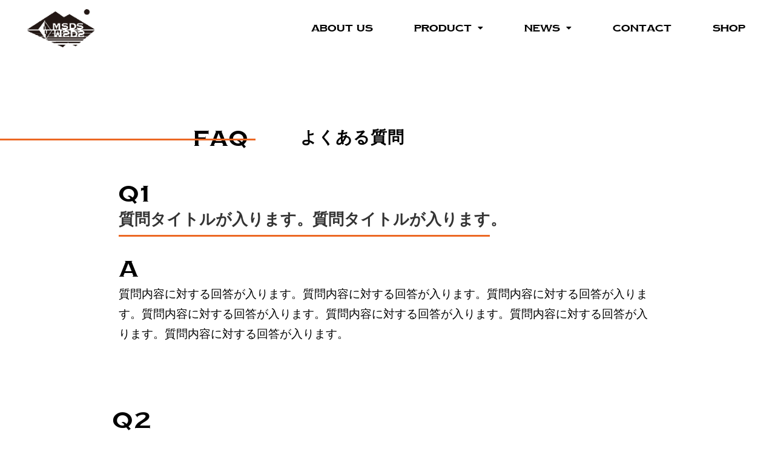

--- FILE ---
content_type: text/html; charset=UTF-8
request_url: https://msds2020.com/eaq/
body_size: 14145
content:
<!DOCTYPE html>
<html class="html" lang="ja">
<head>
	<meta charset="UTF-8">
	<link rel="profile" href="https://gmpg.org/xfn/11">

	<title>FAQ | MSDS</title>
<meta name='robots' content='max-image-preview:large' />
	<style>img:is([sizes="auto" i], [sizes^="auto," i]) { contain-intrinsic-size: 3000px 1500px }</style>
	<meta name="viewport" content="width=device-width, initial-scale=1"><link rel="alternate" type="application/rss+xml" title="MSDS &raquo; フィード" href="https://msds2020.com/feed/" />
<link rel="alternate" type="application/rss+xml" title="MSDS &raquo; コメントフィード" href="https://msds2020.com/comments/feed/" />

<!-- SEO SIMPLE PACK 3.6.2 -->
<meta name="description" content="FAQよくある質問 FAQ よくある質問 Q1 質問タイトルが入ります。質問タイトルが入ります。 A 質問内容に対する回答が入ります。質問内容に対する回答が入ります。質問内容に対する回答が入ります。質問内容に対する回答が入ります。質問内容に">
<link rel="canonical" href="https://msds2020.com/eaq/">
<meta property="og:locale" content="ja_JP">
<meta property="og:type" content="article">
<meta property="og:title" content="FAQ | MSDS">
<meta property="og:description" content="FAQよくある質問 FAQ よくある質問 Q1 質問タイトルが入ります。質問タイトルが入ります。 A 質問内容に対する回答が入ります。質問内容に対する回答が入ります。質問内容に対する回答が入ります。質問内容に対する回答が入ります。質問内容に">
<meta property="og:url" content="https://msds2020.com/eaq/">
<meta property="og:site_name" content="MSDS">
<meta name="twitter:card" content="summary_large_image">
<!-- Google Analytics (gtag.js) -->
<script async src="https://www.googletagmanager.com/gtag/js?id=G-9ZY4WMFHZZ"></script>
<script>
	window.dataLayer = window.dataLayer || [];
	function gtag(){dataLayer.push(arguments);}
	gtag("js", new Date());
	gtag("config", "G-9ZY4WMFHZZ");
</script>
	<!-- / SEO SIMPLE PACK -->

<script type="text/javascript">
/* <![CDATA[ */
window._wpemojiSettings = {"baseUrl":"https:\/\/s.w.org\/images\/core\/emoji\/15.0.3\/72x72\/","ext":".png","svgUrl":"https:\/\/s.w.org\/images\/core\/emoji\/15.0.3\/svg\/","svgExt":".svg","source":{"concatemoji":"https:\/\/msds2020.com\/wp-includes\/js\/wp-emoji-release.min.js?ver=6.7.4&fver=20250321075343"}};
/*! This file is auto-generated */
!function(i,n){var o,s,e;function c(e){try{var t={supportTests:e,timestamp:(new Date).valueOf()};sessionStorage.setItem(o,JSON.stringify(t))}catch(e){}}function p(e,t,n){e.clearRect(0,0,e.canvas.width,e.canvas.height),e.fillText(t,0,0);var t=new Uint32Array(e.getImageData(0,0,e.canvas.width,e.canvas.height).data),r=(e.clearRect(0,0,e.canvas.width,e.canvas.height),e.fillText(n,0,0),new Uint32Array(e.getImageData(0,0,e.canvas.width,e.canvas.height).data));return t.every(function(e,t){return e===r[t]})}function u(e,t,n){switch(t){case"flag":return n(e,"\ud83c\udff3\ufe0f\u200d\u26a7\ufe0f","\ud83c\udff3\ufe0f\u200b\u26a7\ufe0f")?!1:!n(e,"\ud83c\uddfa\ud83c\uddf3","\ud83c\uddfa\u200b\ud83c\uddf3")&&!n(e,"\ud83c\udff4\udb40\udc67\udb40\udc62\udb40\udc65\udb40\udc6e\udb40\udc67\udb40\udc7f","\ud83c\udff4\u200b\udb40\udc67\u200b\udb40\udc62\u200b\udb40\udc65\u200b\udb40\udc6e\u200b\udb40\udc67\u200b\udb40\udc7f");case"emoji":return!n(e,"\ud83d\udc26\u200d\u2b1b","\ud83d\udc26\u200b\u2b1b")}return!1}function f(e,t,n){var r="undefined"!=typeof WorkerGlobalScope&&self instanceof WorkerGlobalScope?new OffscreenCanvas(300,150):i.createElement("canvas"),a=r.getContext("2d",{willReadFrequently:!0}),o=(a.textBaseline="top",a.font="600 32px Arial",{});return e.forEach(function(e){o[e]=t(a,e,n)}),o}function t(e){var t=i.createElement("script");t.src=e,t.defer=!0,i.head.appendChild(t)}"undefined"!=typeof Promise&&(o="wpEmojiSettingsSupports",s=["flag","emoji"],n.supports={everything:!0,everythingExceptFlag:!0},e=new Promise(function(e){i.addEventListener("DOMContentLoaded",e,{once:!0})}),new Promise(function(t){var n=function(){try{var e=JSON.parse(sessionStorage.getItem(o));if("object"==typeof e&&"number"==typeof e.timestamp&&(new Date).valueOf()<e.timestamp+604800&&"object"==typeof e.supportTests)return e.supportTests}catch(e){}return null}();if(!n){if("undefined"!=typeof Worker&&"undefined"!=typeof OffscreenCanvas&&"undefined"!=typeof URL&&URL.createObjectURL&&"undefined"!=typeof Blob)try{var e="postMessage("+f.toString()+"("+[JSON.stringify(s),u.toString(),p.toString()].join(",")+"));",r=new Blob([e],{type:"text/javascript"}),a=new Worker(URL.createObjectURL(r),{name:"wpTestEmojiSupports"});return void(a.onmessage=function(e){c(n=e.data),a.terminate(),t(n)})}catch(e){}c(n=f(s,u,p))}t(n)}).then(function(e){for(var t in e)n.supports[t]=e[t],n.supports.everything=n.supports.everything&&n.supports[t],"flag"!==t&&(n.supports.everythingExceptFlag=n.supports.everythingExceptFlag&&n.supports[t]);n.supports.everythingExceptFlag=n.supports.everythingExceptFlag&&!n.supports.flag,n.DOMReady=!1,n.readyCallback=function(){n.DOMReady=!0}}).then(function(){return e}).then(function(){var e;n.supports.everything||(n.readyCallback(),(e=n.source||{}).concatemoji?t(e.concatemoji):e.wpemoji&&e.twemoji&&(t(e.twemoji),t(e.wpemoji)))}))}((window,document),window._wpemojiSettings);
/* ]]> */
</script>
<link rel='stylesheet' id='sbi_styles-css' href='https://msds2020.com/wp-content/plugins/instagram-feed/css/sbi-styles.min.css?ver=6.8.0&#038;fver=20250321075538' type='text/css' media='all' />
<style id='wp-emoji-styles-inline-css' type='text/css'>

	img.wp-smiley, img.emoji {
		display: inline !important;
		border: none !important;
		box-shadow: none !important;
		height: 1em !important;
		width: 1em !important;
		margin: 0 0.07em !important;
		vertical-align: -0.1em !important;
		background: none !important;
		padding: 0 !important;
	}
</style>
<link rel='stylesheet' id='wp-block-library-css' href='https://msds2020.com/wp-includes/css/dist/block-library/style.min.css?ver=6.7.4&#038;fver=20250321075342' type='text/css' media='all' />
<style id='wp-block-library-theme-inline-css' type='text/css'>
.wp-block-audio :where(figcaption){color:#555;font-size:13px;text-align:center}.is-dark-theme .wp-block-audio :where(figcaption){color:#ffffffa6}.wp-block-audio{margin:0 0 1em}.wp-block-code{border:1px solid #ccc;border-radius:4px;font-family:Menlo,Consolas,monaco,monospace;padding:.8em 1em}.wp-block-embed :where(figcaption){color:#555;font-size:13px;text-align:center}.is-dark-theme .wp-block-embed :where(figcaption){color:#ffffffa6}.wp-block-embed{margin:0 0 1em}.blocks-gallery-caption{color:#555;font-size:13px;text-align:center}.is-dark-theme .blocks-gallery-caption{color:#ffffffa6}:root :where(.wp-block-image figcaption){color:#555;font-size:13px;text-align:center}.is-dark-theme :root :where(.wp-block-image figcaption){color:#ffffffa6}.wp-block-image{margin:0 0 1em}.wp-block-pullquote{border-bottom:4px solid;border-top:4px solid;color:currentColor;margin-bottom:1.75em}.wp-block-pullquote cite,.wp-block-pullquote footer,.wp-block-pullquote__citation{color:currentColor;font-size:.8125em;font-style:normal;text-transform:uppercase}.wp-block-quote{border-left:.25em solid;margin:0 0 1.75em;padding-left:1em}.wp-block-quote cite,.wp-block-quote footer{color:currentColor;font-size:.8125em;font-style:normal;position:relative}.wp-block-quote:where(.has-text-align-right){border-left:none;border-right:.25em solid;padding-left:0;padding-right:1em}.wp-block-quote:where(.has-text-align-center){border:none;padding-left:0}.wp-block-quote.is-large,.wp-block-quote.is-style-large,.wp-block-quote:where(.is-style-plain){border:none}.wp-block-search .wp-block-search__label{font-weight:700}.wp-block-search__button{border:1px solid #ccc;padding:.375em .625em}:where(.wp-block-group.has-background){padding:1.25em 2.375em}.wp-block-separator.has-css-opacity{opacity:.4}.wp-block-separator{border:none;border-bottom:2px solid;margin-left:auto;margin-right:auto}.wp-block-separator.has-alpha-channel-opacity{opacity:1}.wp-block-separator:not(.is-style-wide):not(.is-style-dots){width:100px}.wp-block-separator.has-background:not(.is-style-dots){border-bottom:none;height:1px}.wp-block-separator.has-background:not(.is-style-wide):not(.is-style-dots){height:2px}.wp-block-table{margin:0 0 1em}.wp-block-table td,.wp-block-table th{word-break:normal}.wp-block-table :where(figcaption){color:#555;font-size:13px;text-align:center}.is-dark-theme .wp-block-table :where(figcaption){color:#ffffffa6}.wp-block-video :where(figcaption){color:#555;font-size:13px;text-align:center}.is-dark-theme .wp-block-video :where(figcaption){color:#ffffffa6}.wp-block-video{margin:0 0 1em}:root :where(.wp-block-template-part.has-background){margin-bottom:0;margin-top:0;padding:1.25em 2.375em}
</style>
<link rel='stylesheet' id='jet-engine-frontend-css' href='https://msds2020.com/wp-content/plugins/jet-engine/assets/css/frontend.css?ver=2.7.5&#038;fver=20210406015512' type='text/css' media='all' />
<style id='classic-theme-styles-inline-css' type='text/css'>
/*! This file is auto-generated */
.wp-block-button__link{color:#fff;background-color:#32373c;border-radius:9999px;box-shadow:none;text-decoration:none;padding:calc(.667em + 2px) calc(1.333em + 2px);font-size:1.125em}.wp-block-file__button{background:#32373c;color:#fff;text-decoration:none}
</style>
<style id='global-styles-inline-css' type='text/css'>
:root{--wp--preset--aspect-ratio--square: 1;--wp--preset--aspect-ratio--4-3: 4/3;--wp--preset--aspect-ratio--3-4: 3/4;--wp--preset--aspect-ratio--3-2: 3/2;--wp--preset--aspect-ratio--2-3: 2/3;--wp--preset--aspect-ratio--16-9: 16/9;--wp--preset--aspect-ratio--9-16: 9/16;--wp--preset--color--black: #000000;--wp--preset--color--cyan-bluish-gray: #abb8c3;--wp--preset--color--white: #ffffff;--wp--preset--color--pale-pink: #f78da7;--wp--preset--color--vivid-red: #cf2e2e;--wp--preset--color--luminous-vivid-orange: #ff6900;--wp--preset--color--luminous-vivid-amber: #fcb900;--wp--preset--color--light-green-cyan: #7bdcb5;--wp--preset--color--vivid-green-cyan: #00d084;--wp--preset--color--pale-cyan-blue: #8ed1fc;--wp--preset--color--vivid-cyan-blue: #0693e3;--wp--preset--color--vivid-purple: #9b51e0;--wp--preset--gradient--vivid-cyan-blue-to-vivid-purple: linear-gradient(135deg,rgba(6,147,227,1) 0%,rgb(155,81,224) 100%);--wp--preset--gradient--light-green-cyan-to-vivid-green-cyan: linear-gradient(135deg,rgb(122,220,180) 0%,rgb(0,208,130) 100%);--wp--preset--gradient--luminous-vivid-amber-to-luminous-vivid-orange: linear-gradient(135deg,rgba(252,185,0,1) 0%,rgba(255,105,0,1) 100%);--wp--preset--gradient--luminous-vivid-orange-to-vivid-red: linear-gradient(135deg,rgba(255,105,0,1) 0%,rgb(207,46,46) 100%);--wp--preset--gradient--very-light-gray-to-cyan-bluish-gray: linear-gradient(135deg,rgb(238,238,238) 0%,rgb(169,184,195) 100%);--wp--preset--gradient--cool-to-warm-spectrum: linear-gradient(135deg,rgb(74,234,220) 0%,rgb(151,120,209) 20%,rgb(207,42,186) 40%,rgb(238,44,130) 60%,rgb(251,105,98) 80%,rgb(254,248,76) 100%);--wp--preset--gradient--blush-light-purple: linear-gradient(135deg,rgb(255,206,236) 0%,rgb(152,150,240) 100%);--wp--preset--gradient--blush-bordeaux: linear-gradient(135deg,rgb(254,205,165) 0%,rgb(254,45,45) 50%,rgb(107,0,62) 100%);--wp--preset--gradient--luminous-dusk: linear-gradient(135deg,rgb(255,203,112) 0%,rgb(199,81,192) 50%,rgb(65,88,208) 100%);--wp--preset--gradient--pale-ocean: linear-gradient(135deg,rgb(255,245,203) 0%,rgb(182,227,212) 50%,rgb(51,167,181) 100%);--wp--preset--gradient--electric-grass: linear-gradient(135deg,rgb(202,248,128) 0%,rgb(113,206,126) 100%);--wp--preset--gradient--midnight: linear-gradient(135deg,rgb(2,3,129) 0%,rgb(40,116,252) 100%);--wp--preset--font-size--small: 13px;--wp--preset--font-size--medium: 20px;--wp--preset--font-size--large: 36px;--wp--preset--font-size--x-large: 42px;--wp--preset--spacing--20: 0.44rem;--wp--preset--spacing--30: 0.67rem;--wp--preset--spacing--40: 1rem;--wp--preset--spacing--50: 1.5rem;--wp--preset--spacing--60: 2.25rem;--wp--preset--spacing--70: 3.38rem;--wp--preset--spacing--80: 5.06rem;--wp--preset--shadow--natural: 6px 6px 9px rgba(0, 0, 0, 0.2);--wp--preset--shadow--deep: 12px 12px 50px rgba(0, 0, 0, 0.4);--wp--preset--shadow--sharp: 6px 6px 0px rgba(0, 0, 0, 0.2);--wp--preset--shadow--outlined: 6px 6px 0px -3px rgba(255, 255, 255, 1), 6px 6px rgba(0, 0, 0, 1);--wp--preset--shadow--crisp: 6px 6px 0px rgba(0, 0, 0, 1);}:where(.is-layout-flex){gap: 0.5em;}:where(.is-layout-grid){gap: 0.5em;}body .is-layout-flex{display: flex;}.is-layout-flex{flex-wrap: wrap;align-items: center;}.is-layout-flex > :is(*, div){margin: 0;}body .is-layout-grid{display: grid;}.is-layout-grid > :is(*, div){margin: 0;}:where(.wp-block-columns.is-layout-flex){gap: 2em;}:where(.wp-block-columns.is-layout-grid){gap: 2em;}:where(.wp-block-post-template.is-layout-flex){gap: 1.25em;}:where(.wp-block-post-template.is-layout-grid){gap: 1.25em;}.has-black-color{color: var(--wp--preset--color--black) !important;}.has-cyan-bluish-gray-color{color: var(--wp--preset--color--cyan-bluish-gray) !important;}.has-white-color{color: var(--wp--preset--color--white) !important;}.has-pale-pink-color{color: var(--wp--preset--color--pale-pink) !important;}.has-vivid-red-color{color: var(--wp--preset--color--vivid-red) !important;}.has-luminous-vivid-orange-color{color: var(--wp--preset--color--luminous-vivid-orange) !important;}.has-luminous-vivid-amber-color{color: var(--wp--preset--color--luminous-vivid-amber) !important;}.has-light-green-cyan-color{color: var(--wp--preset--color--light-green-cyan) !important;}.has-vivid-green-cyan-color{color: var(--wp--preset--color--vivid-green-cyan) !important;}.has-pale-cyan-blue-color{color: var(--wp--preset--color--pale-cyan-blue) !important;}.has-vivid-cyan-blue-color{color: var(--wp--preset--color--vivid-cyan-blue) !important;}.has-vivid-purple-color{color: var(--wp--preset--color--vivid-purple) !important;}.has-black-background-color{background-color: var(--wp--preset--color--black) !important;}.has-cyan-bluish-gray-background-color{background-color: var(--wp--preset--color--cyan-bluish-gray) !important;}.has-white-background-color{background-color: var(--wp--preset--color--white) !important;}.has-pale-pink-background-color{background-color: var(--wp--preset--color--pale-pink) !important;}.has-vivid-red-background-color{background-color: var(--wp--preset--color--vivid-red) !important;}.has-luminous-vivid-orange-background-color{background-color: var(--wp--preset--color--luminous-vivid-orange) !important;}.has-luminous-vivid-amber-background-color{background-color: var(--wp--preset--color--luminous-vivid-amber) !important;}.has-light-green-cyan-background-color{background-color: var(--wp--preset--color--light-green-cyan) !important;}.has-vivid-green-cyan-background-color{background-color: var(--wp--preset--color--vivid-green-cyan) !important;}.has-pale-cyan-blue-background-color{background-color: var(--wp--preset--color--pale-cyan-blue) !important;}.has-vivid-cyan-blue-background-color{background-color: var(--wp--preset--color--vivid-cyan-blue) !important;}.has-vivid-purple-background-color{background-color: var(--wp--preset--color--vivid-purple) !important;}.has-black-border-color{border-color: var(--wp--preset--color--black) !important;}.has-cyan-bluish-gray-border-color{border-color: var(--wp--preset--color--cyan-bluish-gray) !important;}.has-white-border-color{border-color: var(--wp--preset--color--white) !important;}.has-pale-pink-border-color{border-color: var(--wp--preset--color--pale-pink) !important;}.has-vivid-red-border-color{border-color: var(--wp--preset--color--vivid-red) !important;}.has-luminous-vivid-orange-border-color{border-color: var(--wp--preset--color--luminous-vivid-orange) !important;}.has-luminous-vivid-amber-border-color{border-color: var(--wp--preset--color--luminous-vivid-amber) !important;}.has-light-green-cyan-border-color{border-color: var(--wp--preset--color--light-green-cyan) !important;}.has-vivid-green-cyan-border-color{border-color: var(--wp--preset--color--vivid-green-cyan) !important;}.has-pale-cyan-blue-border-color{border-color: var(--wp--preset--color--pale-cyan-blue) !important;}.has-vivid-cyan-blue-border-color{border-color: var(--wp--preset--color--vivid-cyan-blue) !important;}.has-vivid-purple-border-color{border-color: var(--wp--preset--color--vivid-purple) !important;}.has-vivid-cyan-blue-to-vivid-purple-gradient-background{background: var(--wp--preset--gradient--vivid-cyan-blue-to-vivid-purple) !important;}.has-light-green-cyan-to-vivid-green-cyan-gradient-background{background: var(--wp--preset--gradient--light-green-cyan-to-vivid-green-cyan) !important;}.has-luminous-vivid-amber-to-luminous-vivid-orange-gradient-background{background: var(--wp--preset--gradient--luminous-vivid-amber-to-luminous-vivid-orange) !important;}.has-luminous-vivid-orange-to-vivid-red-gradient-background{background: var(--wp--preset--gradient--luminous-vivid-orange-to-vivid-red) !important;}.has-very-light-gray-to-cyan-bluish-gray-gradient-background{background: var(--wp--preset--gradient--very-light-gray-to-cyan-bluish-gray) !important;}.has-cool-to-warm-spectrum-gradient-background{background: var(--wp--preset--gradient--cool-to-warm-spectrum) !important;}.has-blush-light-purple-gradient-background{background: var(--wp--preset--gradient--blush-light-purple) !important;}.has-blush-bordeaux-gradient-background{background: var(--wp--preset--gradient--blush-bordeaux) !important;}.has-luminous-dusk-gradient-background{background: var(--wp--preset--gradient--luminous-dusk) !important;}.has-pale-ocean-gradient-background{background: var(--wp--preset--gradient--pale-ocean) !important;}.has-electric-grass-gradient-background{background: var(--wp--preset--gradient--electric-grass) !important;}.has-midnight-gradient-background{background: var(--wp--preset--gradient--midnight) !important;}.has-small-font-size{font-size: var(--wp--preset--font-size--small) !important;}.has-medium-font-size{font-size: var(--wp--preset--font-size--medium) !important;}.has-large-font-size{font-size: var(--wp--preset--font-size--large) !important;}.has-x-large-font-size{font-size: var(--wp--preset--font-size--x-large) !important;}
:where(.wp-block-post-template.is-layout-flex){gap: 1.25em;}:where(.wp-block-post-template.is-layout-grid){gap: 1.25em;}
:where(.wp-block-columns.is-layout-flex){gap: 2em;}:where(.wp-block-columns.is-layout-grid){gap: 2em;}
:root :where(.wp-block-pullquote){font-size: 1.5em;line-height: 1.6;}
</style>
<link rel='stylesheet' id='contact-form-7-css' href='https://msds2020.com/wp-content/plugins/contact-form-7/includes/css/styles.css?ver=6.0.5&#038;fver=20250321075455' type='text/css' media='all' />
<link rel='stylesheet' id='font-awesome-css' href='https://msds2020.com/wp-content/themes/oceanwp/assets/fonts/fontawesome/css/all.min.css?ver=5.15.1&#038;fver=20210303012744' type='text/css' media='all' />
<link rel='stylesheet' id='simple-line-icons-css' href='https://msds2020.com/wp-content/themes/oceanwp/assets/css/third/simple-line-icons.min.css?ver=2.4.0&#038;fver=20210303012744' type='text/css' media='all' />
<link rel='stylesheet' id='magnific-popup-css' href='https://msds2020.com/wp-content/themes/oceanwp/assets/css/third/magnific-popup.min.css?ver=1.0.0&#038;fver=20210303012744' type='text/css' media='all' />
<link rel='stylesheet' id='slick-css' href='https://msds2020.com/wp-content/themes/oceanwp/assets/css/third/slick.min.css?ver=1.6.0&#038;fver=20210303012744' type='text/css' media='all' />
<link rel='stylesheet' id='oceanwp-style-css' href='https://msds2020.com/wp-content/themes/oceanwp/assets/css/style.min.css?ver=1.7.5.1582525280&#038;fver=20210303012744' type='text/css' media='all' />
<link rel='stylesheet' id='chld_thm_cfg_child-css' href='https://msds2020.com/wp-content/themes/oceanwp-child/style.css?ver=1.7.5.1582525280&#038;fver=20200224062120' type='text/css' media='all' />
<link rel='stylesheet' id='elementor-icons-css' href='https://msds2020.com/wp-content/plugins/elementor/assets/lib/eicons/css/elementor-icons.min.css?ver=5.15.0&#038;fver=20220331022415' type='text/css' media='all' />
<link rel='stylesheet' id='elementor-frontend-legacy-css' href='https://msds2020.com/wp-content/plugins/elementor/assets/css/frontend-legacy.min.css?ver=3.6.1&#038;fver=20220331022415' type='text/css' media='all' />
<link rel='stylesheet' id='elementor-frontend-css' href='https://msds2020.com/wp-content/plugins/elementor/assets/css/frontend.min.css?ver=3.6.1&#038;fver=20220331022415' type='text/css' media='all' />
<link rel='stylesheet' id='elementor-post-10-css' href='https://msds2020.com/wp-content/uploads/elementor/css/post-10.css?ver=1648693562&#038;fver=20220331022602' type='text/css' media='all' />
<link rel='stylesheet' id='elementor-pro-css' href='https://msds2020.com/wp-content/plugins/elementor-pro/assets/css/frontend.min.css?ver=3.6.4&#038;fver=20220331022419' type='text/css' media='all' />
<link rel='stylesheet' id='sbistyles-css' href='https://msds2020.com/wp-content/plugins/instagram-feed/css/sbi-styles.min.css?ver=6.8.0&#038;fver=20250321075538' type='text/css' media='all' />
<link rel='stylesheet' id='font-awesome-5-all-css' href='https://msds2020.com/wp-content/plugins/elementor/assets/lib/font-awesome/css/all.min.css?ver=3.6.1&#038;fver=20220331022415' type='text/css' media='all' />
<link rel='stylesheet' id='font-awesome-4-shim-css' href='https://msds2020.com/wp-content/plugins/elementor/assets/lib/font-awesome/css/v4-shims.min.css?ver=3.6.1&#038;fver=20220331022415' type='text/css' media='all' />
<link rel='stylesheet' id='she-header-style-css' href='https://msds2020.com/wp-content/plugins/sticky-header-effects-for-elementor/assets/css/she-header-style.css?ver=1.6.10&#038;fver=20240304092026' type='text/css' media='all' />
<link rel='stylesheet' id='elementor-global-css' href='https://msds2020.com/wp-content/uploads/elementor/css/global.css?ver=1648693562&#038;fver=20220331022602' type='text/css' media='all' />
<link rel='stylesheet' id='elementor-post-26-css' href='https://msds2020.com/wp-content/uploads/elementor/css/post-26.css?ver=1648810116&#038;fver=20220401104836' type='text/css' media='all' />
<link rel='stylesheet' id='elementor-post-672-css' href='https://msds2020.com/wp-content/uploads/elementor/css/post-672.css?ver=1648693562&#038;fver=20220331022602' type='text/css' media='all' />
<link rel='stylesheet' id='elementor-post-55-css' href='https://msds2020.com/wp-content/uploads/elementor/css/post-55.css?ver=1648693562&#038;fver=20220331022602' type='text/css' media='all' />
<link rel='stylesheet' id='google-fonts-1-css' href='https://fonts.googleapis.com/css?family=Roboto%3A100%2C100italic%2C200%2C200italic%2C300%2C300italic%2C400%2C400italic%2C500%2C500italic%2C600%2C600italic%2C700%2C700italic%2C800%2C800italic%2C900%2C900italic%7CRoboto+Slab%3A100%2C100italic%2C200%2C200italic%2C300%2C300italic%2C400%2C400italic%2C500%2C500italic%2C600%2C600italic%2C700%2C700italic%2C800%2C800italic%2C900%2C900italic&#038;display=auto&#038;ver=6.7.4' type='text/css' media='all' />
<link rel='stylesheet' id='elementor-icons-shared-0-css' href='https://msds2020.com/wp-content/plugins/elementor/assets/lib/font-awesome/css/fontawesome.min.css?ver=5.15.3&#038;fver=20220331022415' type='text/css' media='all' />
<link rel='stylesheet' id='elementor-icons-fa-solid-css' href='https://msds2020.com/wp-content/plugins/elementor/assets/lib/font-awesome/css/solid.min.css?ver=5.15.3&#038;fver=20220331022415' type='text/css' media='all' />
<script type="text/javascript" src="https://msds2020.com/wp-includes/js/jquery/jquery.min.js?ver=3.7.1&amp;fver=20240304092124" id="jquery-core-js"></script>
<script type="text/javascript" src="https://msds2020.com/wp-includes/js/jquery/jquery-migrate.min.js?ver=3.4.1&amp;fver=20240304092124" id="jquery-migrate-js"></script>
<script type="text/javascript" src="https://msds2020.com/wp-content/plugins/elementor/assets/lib/font-awesome/js/v4-shims.min.js?ver=3.6.1&amp;fver=20220331022415" id="font-awesome-4-shim-js"></script>
<script type="text/javascript" src="https://msds2020.com/wp-content/plugins/sticky-header-effects-for-elementor/assets/js/she-header.js?ver=1.6.10&amp;fver=20240304092026" id="she-header-js"></script>
<link rel="https://api.w.org/" href="https://msds2020.com/wp-json/" /><link rel="alternate" title="JSON" type="application/json" href="https://msds2020.com/wp-json/wp/v2/pages/26" /><link rel="EditURI" type="application/rsd+xml" title="RSD" href="https://msds2020.com/xmlrpc.php?rsd" />
<meta name="generator" content="WordPress 6.7.4" />
<link rel='shortlink' href='https://msds2020.com/?p=26' />
<link rel="alternate" title="oEmbed (JSON)" type="application/json+oembed" href="https://msds2020.com/wp-json/oembed/1.0/embed?url=https%3A%2F%2Fmsds2020.com%2Feaq%2F" />
<link rel="alternate" title="oEmbed (XML)" type="text/xml+oembed" href="https://msds2020.com/wp-json/oembed/1.0/embed?url=https%3A%2F%2Fmsds2020.com%2Feaq%2F&#038;format=xml" />
<style type="text/css">.recentcomments a{display:inline !important;padding:0 !important;margin:0 !important;}</style><link rel="icon" href="https://msds2020.com/wp-content/uploads/2020/05/cropped-msds_fav-32x32.png" sizes="32x32" />
<link rel="icon" href="https://msds2020.com/wp-content/uploads/2020/05/cropped-msds_fav-192x192.png" sizes="192x192" />
<link rel="apple-touch-icon" href="https://msds2020.com/wp-content/uploads/2020/05/cropped-msds_fav-180x180.png" />
<meta name="msapplication-TileImage" content="https://msds2020.com/wp-content/uploads/2020/05/cropped-msds_fav-270x270.png" />
		<style type="text/css" id="wp-custom-css">
			.entry-content h2{font-size:26px;padding-left:.5em;border-left:6px solid #EC6824}.entry-content h3{font-size:20px;padding-bottom:.25em;border-bottom:2px solid #EC6824}.entry-content h4{font-size:16px}/*▼TB+スマホ用CSS▼*/@media screen and (max-width:1020px){.entry-content h2{font-size:22px}.entry-content h3{font-size:18px}}/*▲TB+スマホ用CSS▲*/		</style>
		<!-- OceanWP CSS -->
<style type="text/css">
/* Header CSS */#site-header.has-header-media .overlay-header-media{background-color:rgba(0,0,0,0.5)}/* Sidebar CSS */.widget-title{border-color:#ec6824}
</style></head>

<body class="page-template page-template-elementor_header_footer page page-id-26 wp-custom-logo wp-embed-responsive oceanwp-theme dropdown-mobile no-header-border default-breakpoint has-sidebar content-right-sidebar has-breadcrumbs elementor-default elementor-template-full-width elementor-kit-10 elementor-page elementor-page-26" itemscope="itemscope" itemtype="https://schema.org/WebPage">

	
	
	<div id="outer-wrap" class="site clr">

		<a class="skip-link screen-reader-text" href="#main">コンテンツへスキップ</a>

		
		<div id="wrap" class="clr">

			
			
<header id="site-header" class="clr" data-height="74" itemscope="itemscope" itemtype="https://schema.org/WPHeader" role="banner">

			<div data-elementor-type="header" data-elementor-id="672" class="elementor elementor-672 elementor-location-header">
					<div class="elementor-section-wrap">
								<section class="elementor-section elementor-top-section elementor-element elementor-element-371d82bd elementor-section-height-min-height elementor-section-content-middle elementor-hidden-phone elementor-section-boxed elementor-section-height-default elementor-section-items-middle" data-id="371d82bd" data-element_type="section" data-settings="{&quot;background_background&quot;:&quot;classic&quot;}">
						<div class="elementor-container elementor-column-gap-default">
							<div class="elementor-row">
					<div class="elementor-column elementor-col-50 elementor-top-column elementor-element elementor-element-6913127f" data-id="6913127f" data-element_type="column">
			<div class="elementor-column-wrap elementor-element-populated">
							<div class="elementor-widget-wrap">
						<div class="elementor-element elementor-element-6a60d7f elementor-widget elementor-widget-image" data-id="6a60d7f" data-element_type="widget" data-widget_type="image.default">
				<div class="elementor-widget-container">
								<div class="elementor-image">
													<a href="https://msds2020.com/">
							<img width="264" height="149" src="https://msds2020.com/wp-content/uploads/2020/02/MSDSwebsite_abuutus_image3.png" class="attachment-large size-large" alt="" />								</a>
														</div>
						</div>
				</div>
						</div>
					</div>
		</div>
				<div class="elementor-column elementor-col-50 elementor-top-column elementor-element elementor-element-1151d3dd" data-id="1151d3dd" data-element_type="column">
			<div class="elementor-column-wrap elementor-element-populated">
							<div class="elementor-widget-wrap">
						<div class="elementor-element elementor-element-133f1c75 elementor-nav-menu__align-right elementor-nav-menu--dropdown-tablet elementor-nav-menu__text-align-aside elementor-nav-menu--toggle elementor-nav-menu--burger elementor-widget elementor-widget-nav-menu" data-id="133f1c75" data-element_type="widget" data-settings="{&quot;layout&quot;:&quot;horizontal&quot;,&quot;submenu_icon&quot;:{&quot;value&quot;:&quot;&lt;i class=\&quot;fas fa-caret-down\&quot;&gt;&lt;\/i&gt;&quot;,&quot;library&quot;:&quot;fa-solid&quot;},&quot;toggle&quot;:&quot;burger&quot;}" data-widget_type="nav-menu.default">
				<div class="elementor-widget-container">
						<nav migration_allowed="1" migrated="0" role="navigation" class="elementor-nav-menu--main elementor-nav-menu__container elementor-nav-menu--layout-horizontal e--pointer-none">
				<ul id="menu-1-133f1c75" class="elementor-nav-menu"><li class="menu-item menu-item-type-post_type menu-item-object-page menu-item-34"><a href="https://msds2020.com/about-us/" class="elementor-item">ABOUT US</a></li>
<li class="menu-item menu-item-type-custom menu-item-object-custom menu-item-has-children menu-item-253"><a href="#" class="elementor-item elementor-item-anchor">PRODUCT</a>
<ul class="sub-menu elementor-nav-menu--dropdown">
	<li class="menu-item menu-item-type-post_type menu-item-object-product_menu menu-item-229"><a href="https://msds2020.com/product_menu/chair/" class="elementor-sub-item">チェアカバー</a></li>
	<li class="menu-item menu-item-type-post_type menu-item-object-product_menu menu-item-228"><a href="https://msds2020.com/product_menu/lanpu/" class="elementor-sub-item">ランプシェード</a></li>
	<li class="menu-item menu-item-type-post_type menu-item-object-product_menu menu-item-227"><a href="https://msds2020.com/product_menu/ragu/" class="elementor-sub-item">ラグ</a></li>
</ul>
</li>
<li class="menu-item menu-item-type-custom menu-item-object-custom menu-item-has-children menu-item-765"><a href="#" class="elementor-item elementor-item-anchor">NEWS</a>
<ul class="sub-menu elementor-nav-menu--dropdown">
	<li class="menu-item menu-item-type-taxonomy menu-item-object-category menu-item-763"><a href="https://msds2020.com/category/news/" class="elementor-sub-item">新着情報</a></li>
	<li class="menu-item menu-item-type-taxonomy menu-item-object-category menu-item-764"><a href="https://msds2020.com/category/%e3%82%a4%e3%83%99%e3%83%b3%e3%83%88/" class="elementor-sub-item">イベント</a></li>
	<li class="menu-item menu-item-type-taxonomy menu-item-object-category menu-item-874"><a href="https://msds2020.com/category/report/" class="elementor-sub-item">BLOG</a></li>
</ul>
</li>
<li class="menu-item menu-item-type-post_type menu-item-object-page menu-item-30"><a href="https://msds2020.com/shop/" class="elementor-item">CONTACT</a></li>
<li class="menu-item menu-item-type-custom menu-item-object-custom menu-item-695"><a target="_blank" href="https://msds2020.thebase.in/" class="elementor-item">SHOP</a></li>
</ul>			</nav>
					<div class="elementor-menu-toggle" role="button" tabindex="0" aria-label="Menu Toggle" aria-expanded="false">
			<i aria-hidden="true" role="presentation" class="elementor-menu-toggle__icon--open eicon-menu-bar"></i><i aria-hidden="true" role="presentation" class="elementor-menu-toggle__icon--close eicon-close"></i>			<span class="elementor-screen-only">メニュー</span>
		</div>
			<nav class="elementor-nav-menu--dropdown elementor-nav-menu__container" role="navigation" aria-hidden="true">
				<ul id="menu-2-133f1c75" class="elementor-nav-menu"><li class="menu-item menu-item-type-post_type menu-item-object-page menu-item-34"><a href="https://msds2020.com/about-us/" class="elementor-item" tabindex="-1">ABOUT US</a></li>
<li class="menu-item menu-item-type-custom menu-item-object-custom menu-item-has-children menu-item-253"><a href="#" class="elementor-item elementor-item-anchor" tabindex="-1">PRODUCT</a>
<ul class="sub-menu elementor-nav-menu--dropdown">
	<li class="menu-item menu-item-type-post_type menu-item-object-product_menu menu-item-229"><a href="https://msds2020.com/product_menu/chair/" class="elementor-sub-item" tabindex="-1">チェアカバー</a></li>
	<li class="menu-item menu-item-type-post_type menu-item-object-product_menu menu-item-228"><a href="https://msds2020.com/product_menu/lanpu/" class="elementor-sub-item" tabindex="-1">ランプシェード</a></li>
	<li class="menu-item menu-item-type-post_type menu-item-object-product_menu menu-item-227"><a href="https://msds2020.com/product_menu/ragu/" class="elementor-sub-item" tabindex="-1">ラグ</a></li>
</ul>
</li>
<li class="menu-item menu-item-type-custom menu-item-object-custom menu-item-has-children menu-item-765"><a href="#" class="elementor-item elementor-item-anchor" tabindex="-1">NEWS</a>
<ul class="sub-menu elementor-nav-menu--dropdown">
	<li class="menu-item menu-item-type-taxonomy menu-item-object-category menu-item-763"><a href="https://msds2020.com/category/news/" class="elementor-sub-item" tabindex="-1">新着情報</a></li>
	<li class="menu-item menu-item-type-taxonomy menu-item-object-category menu-item-764"><a href="https://msds2020.com/category/%e3%82%a4%e3%83%99%e3%83%b3%e3%83%88/" class="elementor-sub-item" tabindex="-1">イベント</a></li>
	<li class="menu-item menu-item-type-taxonomy menu-item-object-category menu-item-874"><a href="https://msds2020.com/category/report/" class="elementor-sub-item" tabindex="-1">BLOG</a></li>
</ul>
</li>
<li class="menu-item menu-item-type-post_type menu-item-object-page menu-item-30"><a href="https://msds2020.com/shop/" class="elementor-item" tabindex="-1">CONTACT</a></li>
<li class="menu-item menu-item-type-custom menu-item-object-custom menu-item-695"><a target="_blank" href="https://msds2020.thebase.in/" class="elementor-item" tabindex="-1">SHOP</a></li>
</ul>			</nav>
				</div>
				</div>
						</div>
					</div>
		</div>
								</div>
					</div>
		</section>
				<section class="elementor-section elementor-top-section elementor-element elementor-element-78ad56b elementor-section-height-min-height elementor-section-content-top elementor-hidden-desktop elementor-hidden-tablet elementor-section-boxed elementor-section-height-default elementor-section-items-middle" data-id="78ad56b" data-element_type="section" data-settings="{&quot;background_background&quot;:&quot;classic&quot;}">
						<div class="elementor-container elementor-column-gap-default">
							<div class="elementor-row">
					<div class="elementor-column elementor-col-50 elementor-top-column elementor-element elementor-element-6fe3ed0" data-id="6fe3ed0" data-element_type="column">
			<div class="elementor-column-wrap elementor-element-populated">
							<div class="elementor-widget-wrap">
						<div class="elementor-element elementor-element-7b4880d elementor-widget elementor-widget-image" data-id="7b4880d" data-element_type="widget" data-widget_type="image.default">
				<div class="elementor-widget-container">
								<div class="elementor-image">
													<a href="https://msds2020.com/">
							<img width="264" height="149" src="https://msds2020.com/wp-content/uploads/2020/02/MSDSwebsite_abuutus_image3.png" class="attachment-large size-large" alt="" />								</a>
														</div>
						</div>
				</div>
						</div>
					</div>
		</div>
				<div class="elementor-column elementor-col-50 elementor-top-column elementor-element elementor-element-f1ac9fc" data-id="f1ac9fc" data-element_type="column">
			<div class="elementor-column-wrap elementor-element-populated">
							<div class="elementor-widget-wrap">
						<div class="elementor-element elementor-element-94ae563 elementor-nav-menu__align-right elementor-nav-menu--dropdown-tablet elementor-nav-menu__text-align-aside elementor-nav-menu--toggle elementor-nav-menu--burger elementor-widget elementor-widget-nav-menu" data-id="94ae563" data-element_type="widget" data-settings="{&quot;layout&quot;:&quot;horizontal&quot;,&quot;submenu_icon&quot;:{&quot;value&quot;:&quot;&lt;i class=\&quot;fas fa-caret-down\&quot;&gt;&lt;\/i&gt;&quot;,&quot;library&quot;:&quot;fa-solid&quot;},&quot;toggle&quot;:&quot;burger&quot;}" data-widget_type="nav-menu.default">
				<div class="elementor-widget-container">
						<nav migration_allowed="1" migrated="0" role="navigation" class="elementor-nav-menu--main elementor-nav-menu__container elementor-nav-menu--layout-horizontal e--pointer-none">
				<ul id="menu-1-94ae563" class="elementor-nav-menu"><li class="menu-item menu-item-type-post_type menu-item-object-page menu-item-34"><a href="https://msds2020.com/about-us/" class="elementor-item">ABOUT US</a></li>
<li class="menu-item menu-item-type-custom menu-item-object-custom menu-item-has-children menu-item-253"><a href="#" class="elementor-item elementor-item-anchor">PRODUCT</a>
<ul class="sub-menu elementor-nav-menu--dropdown">
	<li class="menu-item menu-item-type-post_type menu-item-object-product_menu menu-item-229"><a href="https://msds2020.com/product_menu/chair/" class="elementor-sub-item">チェアカバー</a></li>
	<li class="menu-item menu-item-type-post_type menu-item-object-product_menu menu-item-228"><a href="https://msds2020.com/product_menu/lanpu/" class="elementor-sub-item">ランプシェード</a></li>
	<li class="menu-item menu-item-type-post_type menu-item-object-product_menu menu-item-227"><a href="https://msds2020.com/product_menu/ragu/" class="elementor-sub-item">ラグ</a></li>
</ul>
</li>
<li class="menu-item menu-item-type-custom menu-item-object-custom menu-item-has-children menu-item-765"><a href="#" class="elementor-item elementor-item-anchor">NEWS</a>
<ul class="sub-menu elementor-nav-menu--dropdown">
	<li class="menu-item menu-item-type-taxonomy menu-item-object-category menu-item-763"><a href="https://msds2020.com/category/news/" class="elementor-sub-item">新着情報</a></li>
	<li class="menu-item menu-item-type-taxonomy menu-item-object-category menu-item-764"><a href="https://msds2020.com/category/%e3%82%a4%e3%83%99%e3%83%b3%e3%83%88/" class="elementor-sub-item">イベント</a></li>
	<li class="menu-item menu-item-type-taxonomy menu-item-object-category menu-item-874"><a href="https://msds2020.com/category/report/" class="elementor-sub-item">BLOG</a></li>
</ul>
</li>
<li class="menu-item menu-item-type-post_type menu-item-object-page menu-item-30"><a href="https://msds2020.com/shop/" class="elementor-item">CONTACT</a></li>
<li class="menu-item menu-item-type-custom menu-item-object-custom menu-item-695"><a target="_blank" href="https://msds2020.thebase.in/" class="elementor-item">SHOP</a></li>
</ul>			</nav>
					<div class="elementor-menu-toggle" role="button" tabindex="0" aria-label="Menu Toggle" aria-expanded="false">
			<i aria-hidden="true" role="presentation" class="elementor-menu-toggle__icon--open eicon-menu-bar"></i><i aria-hidden="true" role="presentation" class="elementor-menu-toggle__icon--close eicon-close"></i>			<span class="elementor-screen-only">メニュー</span>
		</div>
			<nav class="elementor-nav-menu--dropdown elementor-nav-menu__container" role="navigation" aria-hidden="true">
				<ul id="menu-2-94ae563" class="elementor-nav-menu"><li class="menu-item menu-item-type-post_type menu-item-object-page menu-item-34"><a href="https://msds2020.com/about-us/" class="elementor-item" tabindex="-1">ABOUT US</a></li>
<li class="menu-item menu-item-type-custom menu-item-object-custom menu-item-has-children menu-item-253"><a href="#" class="elementor-item elementor-item-anchor" tabindex="-1">PRODUCT</a>
<ul class="sub-menu elementor-nav-menu--dropdown">
	<li class="menu-item menu-item-type-post_type menu-item-object-product_menu menu-item-229"><a href="https://msds2020.com/product_menu/chair/" class="elementor-sub-item" tabindex="-1">チェアカバー</a></li>
	<li class="menu-item menu-item-type-post_type menu-item-object-product_menu menu-item-228"><a href="https://msds2020.com/product_menu/lanpu/" class="elementor-sub-item" tabindex="-1">ランプシェード</a></li>
	<li class="menu-item menu-item-type-post_type menu-item-object-product_menu menu-item-227"><a href="https://msds2020.com/product_menu/ragu/" class="elementor-sub-item" tabindex="-1">ラグ</a></li>
</ul>
</li>
<li class="menu-item menu-item-type-custom menu-item-object-custom menu-item-has-children menu-item-765"><a href="#" class="elementor-item elementor-item-anchor" tabindex="-1">NEWS</a>
<ul class="sub-menu elementor-nav-menu--dropdown">
	<li class="menu-item menu-item-type-taxonomy menu-item-object-category menu-item-763"><a href="https://msds2020.com/category/news/" class="elementor-sub-item" tabindex="-1">新着情報</a></li>
	<li class="menu-item menu-item-type-taxonomy menu-item-object-category menu-item-764"><a href="https://msds2020.com/category/%e3%82%a4%e3%83%99%e3%83%b3%e3%83%88/" class="elementor-sub-item" tabindex="-1">イベント</a></li>
	<li class="menu-item menu-item-type-taxonomy menu-item-object-category menu-item-874"><a href="https://msds2020.com/category/report/" class="elementor-sub-item" tabindex="-1">BLOG</a></li>
</ul>
</li>
<li class="menu-item menu-item-type-post_type menu-item-object-page menu-item-30"><a href="https://msds2020.com/shop/" class="elementor-item" tabindex="-1">CONTACT</a></li>
<li class="menu-item menu-item-type-custom menu-item-object-custom menu-item-695"><a target="_blank" href="https://msds2020.thebase.in/" class="elementor-item" tabindex="-1">SHOP</a></li>
</ul>			</nav>
				</div>
				</div>
						</div>
					</div>
		</div>
								</div>
					</div>
		</section>
							</div>
				</div>
		
</header><!-- #site-header -->


			
			<main id="main" class="site-main clr"  role="main">

				

<header class="page-header">

	
	<div class="container clr page-header-inner">

		
			<h1 class="page-header-title clr" itemprop="headline">FAQ</h1>

			
		
		<nav aria-label="パンくずリスト" class="site-breadcrumbs clr position-" itemprop="breadcrumb"><ol class="trail-items" itemscope itemtype="http://schema.org/BreadcrumbList"><meta name="numberOfItems" content="2" /><meta name="itemListOrder" content="Ascending" /><li class="trail-item trail-begin" itemprop="itemListElement" itemscope itemtype="https://schema.org/ListItem"><a href="https://msds2020.com" rel="home" aria-label="ホーム" itemtype="https://schema.org/Thing" itemprop="item"><span itemprop="name"><span class="icon-home" aria-hidden="true"></span><span class="breadcrumb-home has-icon">ホーム</span></span></a><span class="breadcrumb-sep">></span><meta content="1" itemprop="position" /></li><li class="trail-item trail-end" itemprop="itemListElement" itemscope itemtype="https://schema.org/ListItem"><a href="https://msds2020.com/eaq/" itemtype="https://schema.org/Thing" itemprop="item"><span itemprop="name">FAQ</span></a><meta content="2" itemprop="position" /></li></ol></nav>
	</div><!-- .page-header-inner -->

	
	
</header><!-- .page-header -->

		<div data-elementor-type="wp-page" data-elementor-id="26" class="elementor elementor-26">
						<div class="elementor-inner">
				<div class="elementor-section-wrap">
									<section class="elementor-section elementor-top-section elementor-element elementor-element-0220988 relative elementor-hidden-tablet elementor-hidden-phone elementor-section-boxed elementor-section-height-default elementor-section-height-default" data-id="0220988" data-element_type="section">
						<div class="elementor-container elementor-column-gap-no">
							<div class="elementor-row">
					<div class="elementor-column elementor-col-100 elementor-top-column elementor-element elementor-element-a594917" data-id="a594917" data-element_type="column">
			<div class="elementor-column-wrap elementor-element-populated">
							<div class="elementor-widget-wrap">
						<div class="elementor-element elementor-element-fba1b4b elementor-widget elementor-widget-heading" data-id="fba1b4b" data-element_type="widget" data-widget_type="heading.default">
				<div class="elementor-widget-container">
			<h2 class="elementor-heading-title elementor-size-default"><span class="sp">FAQ</span><span class="sp01">よくある質問</span></h2>		</div>
				</div>
				<section class="elementor-section elementor-inner-section elementor-element elementor-element-7857ba4 absolute elementor-hidden-phone elementor-section-boxed elementor-section-height-default elementor-section-height-default" data-id="7857ba4" data-element_type="section">
						<div class="elementor-container elementor-column-gap-no">
							<div class="elementor-row">
					<div class="elementor-column elementor-col-100 elementor-inner-column elementor-element elementor-element-9e44e23" data-id="9e44e23" data-element_type="column">
			<div class="elementor-column-wrap elementor-element-populated">
							<div class="elementor-widget-wrap">
						<div class="elementor-element elementor-element-9a8afcf elementor-widget-divider--view-line elementor-widget elementor-widget-divider" data-id="9a8afcf" data-element_type="widget" data-widget_type="divider.default">
				<div class="elementor-widget-container">
					<div class="elementor-divider">
			<span class="elementor-divider-separator">
						</span>
		</div>
				</div>
				</div>
						</div>
					</div>
		</div>
								</div>
					</div>
		</section>
						</div>
					</div>
		</div>
								</div>
					</div>
		</section>
				<section class="elementor-section elementor-top-section elementor-element elementor-element-b83a012 relative elementor-hidden-desktop elementor-section-boxed elementor-section-height-default elementor-section-height-default" data-id="b83a012" data-element_type="section">
						<div class="elementor-container elementor-column-gap-no">
							<div class="elementor-row">
					<div class="elementor-column elementor-col-100 elementor-top-column elementor-element elementor-element-a157e95" data-id="a157e95" data-element_type="column">
			<div class="elementor-column-wrap elementor-element-populated">
							<div class="elementor-widget-wrap">
						<div class="elementor-element elementor-element-a340277 elementor-widget elementor-widget-heading" data-id="a340277" data-element_type="widget" data-widget_type="heading.default">
				<div class="elementor-widget-container">
			<h2 class="elementor-heading-title elementor-size-default"><span class="sp">FAQ</span></h2>		</div>
				</div>
				<section class="elementor-section elementor-inner-section elementor-element elementor-element-19453c3 absolut elementor-section-boxed elementor-section-height-default elementor-section-height-default" data-id="19453c3" data-element_type="section">
						<div class="elementor-container elementor-column-gap-no">
							<div class="elementor-row">
					<div class="elementor-column elementor-col-100 elementor-inner-column elementor-element elementor-element-cc3480e" data-id="cc3480e" data-element_type="column">
			<div class="elementor-column-wrap elementor-element-populated">
							<div class="elementor-widget-wrap">
						<div class="elementor-element elementor-element-1b63679 elementor-widget elementor-widget-heading" data-id="1b63679" data-element_type="widget" data-widget_type="heading.default">
				<div class="elementor-widget-container">
			<h2 class="elementor-heading-title elementor-size-default">よくある質問</h2>		</div>
				</div>
						</div>
					</div>
		</div>
								</div>
					</div>
		</section>
						</div>
					</div>
		</div>
								</div>
					</div>
		</section>
				<section class="elementor-section elementor-top-section elementor-element elementor-element-562751c elementor-section-boxed elementor-section-height-default elementor-section-height-default" data-id="562751c" data-element_type="section">
						<div class="elementor-container elementor-column-gap-no">
							<div class="elementor-row">
					<div class="elementor-column elementor-col-100 elementor-top-column elementor-element elementor-element-68c3e3e" data-id="68c3e3e" data-element_type="column">
			<div class="elementor-column-wrap elementor-element-populated">
							<div class="elementor-widget-wrap">
						<section class="elementor-section elementor-inner-section elementor-element elementor-element-7b47505 elementor-section-boxed elementor-section-height-default elementor-section-height-default" data-id="7b47505" data-element_type="section">
						<div class="elementor-container elementor-column-gap-no">
							<div class="elementor-row">
					<div class="elementor-column elementor-col-100 elementor-inner-column elementor-element elementor-element-7c8c538" data-id="7c8c538" data-element_type="column">
			<div class="elementor-column-wrap elementor-element-populated">
							<div class="elementor-widget-wrap">
						<div class="elementor-element elementor-element-6cc4f7c elementor-widget elementor-widget-heading" data-id="6cc4f7c" data-element_type="widget" data-widget_type="heading.default">
				<div class="elementor-widget-container">
			<h4 class="elementor-heading-title elementor-size-default">Q1</h4>		</div>
				</div>
				<div class="elementor-element elementor-element-c0892e6 elementor-widget elementor-widget-text-editor" data-id="c0892e6" data-element_type="widget" data-widget_type="text-editor.default">
				<div class="elementor-widget-container">
								<div class="elementor-text-editor elementor-clearfix">
				<h4 class="font-w6-h4">質問タイトルが入ります。質問タイトルが入ります。</h4>					</div>
						</div>
				</div>
				<div class="elementor-element elementor-element-fbd355f elementor-widget-divider--view-line elementor-widget elementor-widget-divider" data-id="fbd355f" data-element_type="widget" data-widget_type="divider.default">
				<div class="elementor-widget-container">
					<div class="elementor-divider">
			<span class="elementor-divider-separator">
						</span>
		</div>
				</div>
				</div>
				<div class="elementor-element elementor-element-f1cf770 elementor-widget elementor-widget-heading" data-id="f1cf770" data-element_type="widget" data-widget_type="heading.default">
				<div class="elementor-widget-container">
			<h4 class="elementor-heading-title elementor-size-default">A</h4>		</div>
				</div>
				<div class="elementor-element elementor-element-51f33ad elementor-widget elementor-widget-text-editor" data-id="51f33ad" data-element_type="widget" data-widget_type="text-editor.default">
				<div class="elementor-widget-container">
								<div class="elementor-text-editor elementor-clearfix">
				<p class="font-w3-p">質問内容に対する回答が入ります。質問内容に対する回答が入ります。質問内容に対する回答が入ります。質問内容に対する回答が入ります。質問内容に対する回答が入ります。質問内容に対する回答が入ります。質問内容に対する回答が入ります。</p>					</div>
						</div>
				</div>
						</div>
					</div>
		</div>
								</div>
					</div>
		</section>
				<section class="elementor-section elementor-inner-section elementor-element elementor-element-41e3e84 elementor-section-boxed elementor-section-height-default elementor-section-height-default" data-id="41e3e84" data-element_type="section">
						<div class="elementor-container elementor-column-gap-no">
							<div class="elementor-row">
					<div class="elementor-column elementor-col-100 elementor-inner-column elementor-element elementor-element-13d792c" data-id="13d792c" data-element_type="column">
			<div class="elementor-column-wrap elementor-element-populated">
							<div class="elementor-widget-wrap">
						<div class="elementor-element elementor-element-e243e76 elementor-widget elementor-widget-heading" data-id="e243e76" data-element_type="widget" data-widget_type="heading.default">
				<div class="elementor-widget-container">
			<h4 class="elementor-heading-title elementor-size-default">Q2</h4>		</div>
				</div>
				<div class="elementor-element elementor-element-0a9a1df elementor-widget elementor-widget-text-editor" data-id="0a9a1df" data-element_type="widget" data-widget_type="text-editor.default">
				<div class="elementor-widget-container">
								<div class="elementor-text-editor elementor-clearfix">
				<h4 class="font-w6-h4">質問タイトルが入ります。質問タイトルが入ります。</h4>					</div>
						</div>
				</div>
				<div class="elementor-element elementor-element-7555973 elementor-widget-divider--view-line elementor-widget elementor-widget-divider" data-id="7555973" data-element_type="widget" data-widget_type="divider.default">
				<div class="elementor-widget-container">
					<div class="elementor-divider">
			<span class="elementor-divider-separator">
						</span>
		</div>
				</div>
				</div>
				<div class="elementor-element elementor-element-d6ccc35 elementor-widget elementor-widget-heading" data-id="d6ccc35" data-element_type="widget" data-widget_type="heading.default">
				<div class="elementor-widget-container">
			<h4 class="elementor-heading-title elementor-size-default">A</h4>		</div>
				</div>
				<div class="elementor-element elementor-element-8849d65 elementor-widget elementor-widget-text-editor" data-id="8849d65" data-element_type="widget" data-widget_type="text-editor.default">
				<div class="elementor-widget-container">
								<div class="elementor-text-editor elementor-clearfix">
				<p class="font-w3-p">質問内容に対する回答が入ります。質問内容に対する回答が入ります。質問内容に対する回答が入ります。質問内容に対する回答が入ります。質問内容に対する回答が入ります。質問内容に対する回答が入ります。質問内容に対する回答が入ります。</p>					</div>
						</div>
				</div>
						</div>
					</div>
		</div>
								</div>
					</div>
		</section>
				<section class="elementor-section elementor-inner-section elementor-element elementor-element-c6b7218 elementor-section-boxed elementor-section-height-default elementor-section-height-default" data-id="c6b7218" data-element_type="section">
						<div class="elementor-container elementor-column-gap-no">
							<div class="elementor-row">
					<div class="elementor-column elementor-col-100 elementor-inner-column elementor-element elementor-element-40a1d94" data-id="40a1d94" data-element_type="column">
			<div class="elementor-column-wrap elementor-element-populated">
							<div class="elementor-widget-wrap">
						<div class="elementor-element elementor-element-e31d8ac elementor-widget elementor-widget-heading" data-id="e31d8ac" data-element_type="widget" data-widget_type="heading.default">
				<div class="elementor-widget-container">
			<h4 class="elementor-heading-title elementor-size-default">Q3</h4>		</div>
				</div>
				<div class="elementor-element elementor-element-cd5ee6d elementor-widget elementor-widget-text-editor" data-id="cd5ee6d" data-element_type="widget" data-widget_type="text-editor.default">
				<div class="elementor-widget-container">
								<div class="elementor-text-editor elementor-clearfix">
				<h4 class="font-w6-h4">質問タイトルが入ります。質問タイトルが入ります。</h4>					</div>
						</div>
				</div>
				<div class="elementor-element elementor-element-b106f33 elementor-widget-divider--view-line elementor-widget elementor-widget-divider" data-id="b106f33" data-element_type="widget" data-widget_type="divider.default">
				<div class="elementor-widget-container">
					<div class="elementor-divider">
			<span class="elementor-divider-separator">
						</span>
		</div>
				</div>
				</div>
				<div class="elementor-element elementor-element-9df661c elementor-widget elementor-widget-heading" data-id="9df661c" data-element_type="widget" data-widget_type="heading.default">
				<div class="elementor-widget-container">
			<h4 class="elementor-heading-title elementor-size-default">A</h4>		</div>
				</div>
				<div class="elementor-element elementor-element-68d8f3b elementor-widget elementor-widget-text-editor" data-id="68d8f3b" data-element_type="widget" data-widget_type="text-editor.default">
				<div class="elementor-widget-container">
								<div class="elementor-text-editor elementor-clearfix">
				<p class="font-w3-p">質問内容に対する回答が入ります。質問内容に対する回答が入ります。質問内容に対する回答が入ります。質問内容に対する回答が入ります。質問内容に対する回答が入ります。質問内容に対する回答が入ります。質問内容に対する回答が入ります。</p>					</div>
						</div>
				</div>
						</div>
					</div>
		</div>
								</div>
					</div>
		</section>
				<section class="elementor-section elementor-inner-section elementor-element elementor-element-09529a9 elementor-section-boxed elementor-section-height-default elementor-section-height-default" data-id="09529a9" data-element_type="section">
						<div class="elementor-container elementor-column-gap-no">
							<div class="elementor-row">
					<div class="elementor-column elementor-col-100 elementor-inner-column elementor-element elementor-element-6d8cbdd" data-id="6d8cbdd" data-element_type="column">
			<div class="elementor-column-wrap elementor-element-populated">
							<div class="elementor-widget-wrap">
						<div class="elementor-element elementor-element-60c92c0 elementor-widget elementor-widget-heading" data-id="60c92c0" data-element_type="widget" data-widget_type="heading.default">
				<div class="elementor-widget-container">
			<h4 class="elementor-heading-title elementor-size-default">Q4</h4>		</div>
				</div>
				<div class="elementor-element elementor-element-fb1c39e elementor-widget elementor-widget-text-editor" data-id="fb1c39e" data-element_type="widget" data-widget_type="text-editor.default">
				<div class="elementor-widget-container">
								<div class="elementor-text-editor elementor-clearfix">
				<h4 class="font-w6-h4">質問タイトルが入ります。質問タイトルが入ります。</h4>					</div>
						</div>
				</div>
				<div class="elementor-element elementor-element-dc8e848 elementor-widget-divider--view-line elementor-widget elementor-widget-divider" data-id="dc8e848" data-element_type="widget" data-widget_type="divider.default">
				<div class="elementor-widget-container">
					<div class="elementor-divider">
			<span class="elementor-divider-separator">
						</span>
		</div>
				</div>
				</div>
				<div class="elementor-element elementor-element-b24d6b2 elementor-widget elementor-widget-heading" data-id="b24d6b2" data-element_type="widget" data-widget_type="heading.default">
				<div class="elementor-widget-container">
			<h4 class="elementor-heading-title elementor-size-default">A</h4>		</div>
				</div>
				<div class="elementor-element elementor-element-2267169 elementor-widget elementor-widget-text-editor" data-id="2267169" data-element_type="widget" data-widget_type="text-editor.default">
				<div class="elementor-widget-container">
								<div class="elementor-text-editor elementor-clearfix">
				<p class="font-w3-p">質問内容に対する回答が入ります。質問内容に対する回答が入ります。質問内容に対する回答が入ります。質問内容に対する回答が入ります。質問内容に対する回答が入ります。質問内容に対する回答が入ります。質問内容に対する回答が入ります。</p>					</div>
						</div>
				</div>
						</div>
					</div>
		</div>
								</div>
					</div>
		</section>
						</div>
					</div>
		</div>
								</div>
					</div>
		</section>
									</div>
			</div>
					</div>
		
	</main><!-- #main -->

	
	
			<div data-elementor-type="footer" data-elementor-id="55" class="elementor elementor-55 elementor-location-footer">
					<div class="elementor-section-wrap">
								<section class="elementor-section elementor-top-section elementor-element elementor-element-82ccf84 elementor-section-height-min-height elementor-section-items-top elementor-section-boxed elementor-section-height-default" data-id="82ccf84" data-element_type="section">
						<div class="elementor-container elementor-column-gap-no">
							<div class="elementor-row">
					<div class="elementor-column elementor-col-100 elementor-top-column elementor-element elementor-element-07f6203" data-id="07f6203" data-element_type="column">
			<div class="elementor-column-wrap elementor-element-populated">
							<div class="elementor-widget-wrap">
						<div class="elementor-element elementor-element-28ab407 elementor-widget elementor-widget-text-editor" data-id="28ab407" data-element_type="widget" data-widget_type="text-editor.default">
				<div class="elementor-widget-container">
								<div class="elementor-text-editor elementor-clearfix">
				<a href="https://msds2020.com/about-us/">MSDS について</a>　｜　<a href="https://msds2020.com/privacy-policy/">プライバシーポリシー</a>　｜　<a href="https://msds2020.com/eaq/">よくある質問</a>　｜　<a href="https://msds2020.com/shop/">お問い合わせ</a>					</div>
						</div>
				</div>
						</div>
					</div>
		</div>
								</div>
					</div>
		</section>
				<section class="elementor-section elementor-top-section elementor-element elementor-element-6b04684 elementor-hidden-phone elementor-section-boxed elementor-section-height-default elementor-section-height-default" data-id="6b04684" data-element_type="section" data-settings="{&quot;background_background&quot;:&quot;classic&quot;}">
						<div class="elementor-container elementor-column-gap-no">
							<div class="elementor-row">
					<div class="elementor-column elementor-col-33 elementor-top-column elementor-element elementor-element-4a6c6cf" data-id="4a6c6cf" data-element_type="column">
			<div class="elementor-column-wrap elementor-element-populated">
							<div class="elementor-widget-wrap">
						<div class="elementor-element elementor-element-6ef06c5 elementor-widget elementor-widget-text-editor" data-id="6ef06c5" data-element_type="widget" data-widget_type="text-editor.default">
				<div class="elementor-widget-container">
								<div class="elementor-text-editor elementor-clearfix">
				<h2 class="font-w60">株式会社装飾のヤマヤ</h2>					</div>
						</div>
				</div>
						</div>
					</div>
		</div>
				<div class="elementor-column elementor-col-33 elementor-top-column elementor-element elementor-element-ef86565" data-id="ef86565" data-element_type="column">
			<div class="elementor-column-wrap elementor-element-populated">
							<div class="elementor-widget-wrap">
						<div class="elementor-element elementor-element-06cda03 elementor-widget elementor-widget-image" data-id="06cda03" data-element_type="widget" data-widget_type="image.default">
				<div class="elementor-widget-container">
								<div class="elementor-image">
												<img width="1024" height="574" src="https://msds2020.com/wp-content/uploads/2020/02/グループ_-1024x574.png" class="attachment-large size-large" alt="" loading="lazy" srcset="https://msds2020.com/wp-content/uploads/2020/02/グループ_-1024x574.png 1024w, https://msds2020.com/wp-content/uploads/2020/02/グループ_-300x168.png 300w, https://msds2020.com/wp-content/uploads/2020/02/グループ_-768x430.png 768w, https://msds2020.com/wp-content/uploads/2020/02/グループ_-e1582775472579.png 1000w" sizes="auto, (max-width: 1024px) 100vw, 1024px" />														</div>
						</div>
				</div>
						</div>
					</div>
		</div>
				<div class="elementor-column elementor-col-33 elementor-top-column elementor-element elementor-element-fdc1a3d" data-id="fdc1a3d" data-element_type="column">
			<div class="elementor-column-wrap elementor-element-populated">
							<div class="elementor-widget-wrap">
						<div class="elementor-element elementor-element-45fd01f elementor-widget elementor-widget-image" data-id="45fd01f" data-element_type="widget" data-widget_type="image.default">
				<div class="elementor-widget-container">
								<div class="elementor-image">
													<a href="https://pajamamoon.net/" target="_blank">
							<img width="340" height="120" src="https://msds2020.com/wp-content/uploads/2020/02/pajamamoon.png" class="attachment-large size-large" alt="" loading="lazy" srcset="https://msds2020.com/wp-content/uploads/2020/02/pajamamoon.png 340w, https://msds2020.com/wp-content/uploads/2020/02/pajamamoon-300x106.png 300w" sizes="auto, (max-width: 340px) 100vw, 340px" />								</a>
														</div>
						</div>
				</div>
						</div>
					</div>
		</div>
								</div>
					</div>
		</section>
				<section class="elementor-section elementor-top-section elementor-element elementor-element-8ace8a3 elementor-hidden-desktop elementor-hidden-tablet elementor-section-boxed elementor-section-height-default elementor-section-height-default" data-id="8ace8a3" data-element_type="section" data-settings="{&quot;background_background&quot;:&quot;classic&quot;}">
						<div class="elementor-container elementor-column-gap-no">
							<div class="elementor-row">
					<div class="elementor-column elementor-col-50 elementor-top-column elementor-element elementor-element-5760f90" data-id="5760f90" data-element_type="column">
			<div class="elementor-column-wrap elementor-element-populated">
							<div class="elementor-widget-wrap">
						<div class="elementor-element elementor-element-26b8bff elementor-widget elementor-widget-text-editor" data-id="26b8bff" data-element_type="widget" data-widget_type="text-editor.default">
				<div class="elementor-widget-container">
								<div class="elementor-text-editor elementor-clearfix">
				<h2 class="font-w60">株式会社装飾の<br>ヤマヤ</h2>					</div>
						</div>
				</div>
						</div>
					</div>
		</div>
				<div class="elementor-column elementor-col-50 elementor-top-column elementor-element elementor-element-ce59737" data-id="ce59737" data-element_type="column">
			<div class="elementor-column-wrap elementor-element-populated">
							<div class="elementor-widget-wrap">
						<div class="elementor-element elementor-element-45d20b5 elementor-widget elementor-widget-image" data-id="45d20b5" data-element_type="widget" data-widget_type="image.default">
				<div class="elementor-widget-container">
								<div class="elementor-image">
												<img width="1024" height="574" src="https://msds2020.com/wp-content/uploads/2020/02/グループ_-1024x574.png" class="attachment-large size-large" alt="" loading="lazy" srcset="https://msds2020.com/wp-content/uploads/2020/02/グループ_-1024x574.png 1024w, https://msds2020.com/wp-content/uploads/2020/02/グループ_-300x168.png 300w, https://msds2020.com/wp-content/uploads/2020/02/グループ_-768x430.png 768w, https://msds2020.com/wp-content/uploads/2020/02/グループ_-e1582775472579.png 1000w" sizes="auto, (max-width: 1024px) 100vw, 1024px" />														</div>
						</div>
				</div>
						</div>
					</div>
		</div>
								</div>
					</div>
		</section>
				<section class="elementor-section elementor-top-section elementor-element elementor-element-8b6295d elementor-hidden-desktop elementor-hidden-tablet elementor-section-boxed elementor-section-height-default elementor-section-height-default" data-id="8b6295d" data-element_type="section" data-settings="{&quot;background_background&quot;:&quot;classic&quot;}">
						<div class="elementor-container elementor-column-gap-no">
							<div class="elementor-row">
					<div class="elementor-column elementor-col-100 elementor-top-column elementor-element elementor-element-8cc40f9" data-id="8cc40f9" data-element_type="column">
			<div class="elementor-column-wrap elementor-element-populated">
							<div class="elementor-widget-wrap">
						<div class="elementor-element elementor-element-5614469 elementor-widget elementor-widget-image" data-id="5614469" data-element_type="widget" data-widget_type="image.default">
				<div class="elementor-widget-container">
								<div class="elementor-image">
													<a href="https://pajamamoon.net/" target="_blank">
							<img width="340" height="120" src="https://msds2020.com/wp-content/uploads/2020/02/pajamamoon.png" class="attachment-large size-large" alt="" loading="lazy" srcset="https://msds2020.com/wp-content/uploads/2020/02/pajamamoon.png 340w, https://msds2020.com/wp-content/uploads/2020/02/pajamamoon-300x106.png 300w" sizes="auto, (max-width: 340px) 100vw, 340px" />								</a>
														</div>
						</div>
				</div>
						</div>
					</div>
		</div>
								</div>
					</div>
		</section>
				<section class="elementor-section elementor-top-section elementor-element elementor-element-ba95dd9 elementor-section-height-min-height elementor-section-boxed elementor-section-height-default elementor-section-items-middle" data-id="ba95dd9" data-element_type="section" data-settings="{&quot;background_background&quot;:&quot;classic&quot;}">
						<div class="elementor-container elementor-column-gap-no">
							<div class="elementor-row">
					<div class="elementor-column elementor-col-100 elementor-top-column elementor-element elementor-element-d7bcafa" data-id="d7bcafa" data-element_type="column">
			<div class="elementor-column-wrap elementor-element-populated">
							<div class="elementor-widget-wrap">
						<div class="elementor-element elementor-element-6b06401 elementor-widget elementor-widget-text-editor" data-id="6b06401" data-element_type="widget" data-widget_type="text-editor.default">
				<div class="elementor-widget-container">
								<div class="elementor-text-editor elementor-clearfix">
				<p class="font-w61">Copyright © 2020 MSDS All Rights Reserved.					</div>
						</div>
				</div>
						</div>
					</div>
		</div>
								</div>
					</div>
		</section>
							</div>
				</div>
		
	
</div><!-- #wrap -->


</div><!-- #outer-wrap -->



<a id="scroll-top" class="scroll-top-right" href="#"><span class="fa fa-angle-up" aria-label="ページ最上部へスクロール"></span></a>




<!-- Instagram Feed JS -->
<script type="text/javascript">
var sbiajaxurl = "https://msds2020.com/wp-admin/admin-ajax.php";
</script>
<link rel='stylesheet' id='e-animations-css' href='https://msds2020.com/wp-content/plugins/elementor/assets/lib/animations/animations.min.css?ver=3.6.1&#038;fver=20220331022415' type='text/css' media='all' />
<script type="text/javascript" src="https://msds2020.com/wp-includes/js/dist/hooks.min.js?ver=4d63a3d491d11ffd8ac6&amp;fver=20250321075343" id="wp-hooks-js"></script>
<script type="text/javascript" src="https://msds2020.com/wp-includes/js/dist/i18n.min.js?ver=5e580eb46a90c2b997e6&amp;fver=20250321075342" id="wp-i18n-js"></script>
<script type="text/javascript" id="wp-i18n-js-after">
/* <![CDATA[ */
wp.i18n.setLocaleData( { 'text direction\u0004ltr': [ 'ltr' ] } );
/* ]]> */
</script>
<script type="text/javascript" src="https://msds2020.com/wp-content/plugins/contact-form-7/includes/swv/js/index.js?ver=6.0.5&amp;fver=20250321075455" id="swv-js"></script>
<script type="text/javascript" id="contact-form-7-js-translations">
/* <![CDATA[ */
( function( domain, translations ) {
	var localeData = translations.locale_data[ domain ] || translations.locale_data.messages;
	localeData[""].domain = domain;
	wp.i18n.setLocaleData( localeData, domain );
} )( "contact-form-7", {"translation-revision-date":"2025-02-18 07:36:32+0000","generator":"GlotPress\/4.0.1","domain":"messages","locale_data":{"messages":{"":{"domain":"messages","plural-forms":"nplurals=1; plural=0;","lang":"ja_JP"},"This contact form is placed in the wrong place.":["\u3053\u306e\u30b3\u30f3\u30bf\u30af\u30c8\u30d5\u30a9\u30fc\u30e0\u306f\u9593\u9055\u3063\u305f\u4f4d\u7f6e\u306b\u7f6e\u304b\u308c\u3066\u3044\u307e\u3059\u3002"],"Error:":["\u30a8\u30e9\u30fc:"]}},"comment":{"reference":"includes\/js\/index.js"}} );
/* ]]> */
</script>
<script type="text/javascript" id="contact-form-7-js-before">
/* <![CDATA[ */
var wpcf7 = {
    "api": {
        "root": "https:\/\/msds2020.com\/wp-json\/",
        "namespace": "contact-form-7\/v1"
    }
};
/* ]]> */
</script>
<script type="text/javascript" src="https://msds2020.com/wp-content/plugins/contact-form-7/includes/js/index.js?ver=6.0.5&amp;fver=20250321075455" id="contact-form-7-js"></script>
<script type="text/javascript" src="https://msds2020.com/wp-includes/js/imagesloaded.min.js?ver=5.0.0&amp;fver=20240304092124" id="imagesloaded-js"></script>
<script type="text/javascript" src="https://msds2020.com/wp-content/themes/oceanwp/assets/js/third/magnific-popup.min.js?ver=1.7.5.1582525280&amp;fver=20210303012744" id="magnific-popup-js"></script>
<script type="text/javascript" src="https://msds2020.com/wp-content/themes/oceanwp/assets/js/third/lightbox.min.js?ver=1.7.5.1582525280&amp;fver=20210303012744" id="oceanwp-lightbox-js"></script>
<script type="text/javascript" id="oceanwp-main-js-extra">
/* <![CDATA[ */
var oceanwpLocalize = {"isRTL":"","menuSearchStyle":"drop_down","sidrSource":null,"sidrDisplace":"1","sidrSide":"left","sidrDropdownTarget":"link","verticalHeaderTarget":"link","customSelects":".woocommerce-ordering .orderby, #dropdown_product_cat, .widget_categories select, .widget_archive select, .single-product .variations_form .variations select"};
/* ]]> */
</script>
<script type="text/javascript" src="https://msds2020.com/wp-content/themes/oceanwp/assets/js/main.min.js?ver=1.7.5.1582525280&amp;fver=20210303012744" id="oceanwp-main-js"></script>
<!--[if lt IE 9]>
<script type="text/javascript" src="https://msds2020.com/wp-content/themes/oceanwp/assets/js/third/html5.min.js?ver=1.7.5.1582525280&amp;fver=20210303012744" id="html5shiv-js"></script>
<![endif]-->
<script type="text/javascript" src="https://msds2020.com/wp-content/plugins/elementor-pro/assets/lib/smartmenus/jquery.smartmenus.min.js?ver=1.0.1&amp;fver=20220331022419" id="smartmenus-js"></script>
<script type="text/javascript" src="https://msds2020.com/wp-content/plugins/elementor-pro/assets/js/webpack-pro.runtime.min.js?ver=3.6.4&amp;fver=20220331022419" id="elementor-pro-webpack-runtime-js"></script>
<script type="text/javascript" src="https://msds2020.com/wp-content/plugins/elementor/assets/js/webpack.runtime.min.js?ver=3.6.1&amp;fver=20220331022415" id="elementor-webpack-runtime-js"></script>
<script type="text/javascript" src="https://msds2020.com/wp-content/plugins/elementor/assets/js/frontend-modules.min.js?ver=3.6.1&amp;fver=20220331022415" id="elementor-frontend-modules-js"></script>
<script type="text/javascript" id="elementor-pro-frontend-js-before">
/* <![CDATA[ */
var ElementorProFrontendConfig = {"ajaxurl":"https:\/\/msds2020.com\/wp-admin\/admin-ajax.php","nonce":"44037dfcff","urls":{"assets":"https:\/\/msds2020.com\/wp-content\/plugins\/elementor-pro\/assets\/","rest":"https:\/\/msds2020.com\/wp-json\/"},"shareButtonsNetworks":{"facebook":{"title":"Facebook","has_counter":true},"twitter":{"title":"Twitter"},"linkedin":{"title":"LinkedIn","has_counter":true},"pinterest":{"title":"Pinterest","has_counter":true},"reddit":{"title":"Reddit","has_counter":true},"vk":{"title":"VK","has_counter":true},"odnoklassniki":{"title":"OK","has_counter":true},"tumblr":{"title":"Tumblr"},"digg":{"title":"Digg"},"skype":{"title":"Skype"},"stumbleupon":{"title":"StumbleUpon","has_counter":true},"mix":{"title":"Mix"},"telegram":{"title":"Telegram"},"pocket":{"title":"Pocket","has_counter":true},"xing":{"title":"XING","has_counter":true},"whatsapp":{"title":"WhatsApp"},"email":{"title":"Email"},"print":{"title":"Print"}},"facebook_sdk":{"lang":"ja","app_id":""},"lottie":{"defaultAnimationUrl":"https:\/\/msds2020.com\/wp-content\/plugins\/elementor-pro\/modules\/lottie\/assets\/animations\/default.json"}};
/* ]]> */
</script>
<script type="text/javascript" src="https://msds2020.com/wp-content/plugins/elementor-pro/assets/js/frontend.min.js?ver=3.6.4&amp;fver=20220331022419" id="elementor-pro-frontend-js"></script>
<script type="text/javascript" src="https://msds2020.com/wp-content/plugins/elementor/assets/lib/waypoints/waypoints.min.js?ver=4.0.2&amp;fver=20220331022415" id="elementor-waypoints-js"></script>
<script type="text/javascript" src="https://msds2020.com/wp-includes/js/jquery/ui/core.min.js?ver=1.13.3&amp;fver=20250321075343" id="jquery-ui-core-js"></script>
<script type="text/javascript" src="https://msds2020.com/wp-content/plugins/elementor/assets/lib/swiper/swiper.min.js?ver=5.3.6&amp;fver=20220331022415" id="swiper-js"></script>
<script type="text/javascript" src="https://msds2020.com/wp-content/plugins/elementor/assets/lib/share-link/share-link.min.js?ver=3.6.1&amp;fver=20220331022415" id="share-link-js"></script>
<script type="text/javascript" src="https://msds2020.com/wp-content/plugins/elementor/assets/lib/dialog/dialog.min.js?ver=4.9.0&amp;fver=20220331022415" id="elementor-dialog-js"></script>
<script type="text/javascript" id="elementor-frontend-js-before">
/* <![CDATA[ */
var elementorFrontendConfig = {"environmentMode":{"edit":false,"wpPreview":false,"isScriptDebug":false},"i18n":{"shareOnFacebook":"Facebook \u3067\u5171\u6709","shareOnTwitter":"Twitter \u3067\u5171\u6709","pinIt":"\u30d4\u30f3\u3059\u308b","download":"\u30c0\u30a6\u30f3\u30ed\u30fc\u30c9","downloadImage":"\u753b\u50cf\u3092\u30c0\u30a6\u30f3\u30ed\u30fc\u30c9","fullscreen":"\u30d5\u30eb\u30b9\u30af\u30ea\u30fc\u30f3","zoom":"\u30ba\u30fc\u30e0","share":"\u30b7\u30a7\u30a2","playVideo":"\u52d5\u753b\u518d\u751f","previous":"\u524d","next":"\u6b21","close":"\u9589\u3058\u308b"},"is_rtl":false,"breakpoints":{"xs":0,"sm":480,"md":768,"lg":1025,"xl":1440,"xxl":1600},"responsive":{"breakpoints":{"mobile":{"label":"\u30e2\u30d0\u30a4\u30eb","value":767,"default_value":767,"direction":"max","is_enabled":true},"mobile_extra":{"label":"Mobile Extra","value":880,"default_value":880,"direction":"max","is_enabled":false},"tablet":{"label":"\u30bf\u30d6\u30ec\u30c3\u30c8","value":1024,"default_value":1024,"direction":"max","is_enabled":true},"tablet_extra":{"label":"Tablet Extra","value":1200,"default_value":1200,"direction":"max","is_enabled":false},"laptop":{"label":"\u30ce\u30fc\u30c8\u30d6\u30c3\u30af","value":1366,"default_value":1366,"direction":"max","is_enabled":false},"widescreen":{"label":"\u30ef\u30a4\u30c9\u30b9\u30af\u30ea\u30fc\u30f3","value":2400,"default_value":2400,"direction":"min","is_enabled":false}}},"version":"3.6.1","is_static":false,"experimentalFeatures":{"e_import_export":true,"e_hidden_wordpress_widgets":true,"theme_builder_v2":true,"landing-pages":true,"elements-color-picker":true,"favorite-widgets":true,"admin-top-bar":true,"page-transitions":true,"form-submissions":true,"e_scroll_snap":true},"urls":{"assets":"https:\/\/msds2020.com\/wp-content\/plugins\/elementor\/assets\/"},"settings":{"page":[],"editorPreferences":[]},"kit":{"global_image_lightbox":"yes","active_breakpoints":["viewport_mobile","viewport_tablet"],"lightbox_enable_counter":"yes","lightbox_enable_fullscreen":"yes","lightbox_enable_zoom":"yes","lightbox_enable_share":"yes","lightbox_title_src":"title","lightbox_description_src":"description"},"post":{"id":26,"title":"FAQ%20%7C%20MSDS","excerpt":"","featuredImage":false}};
/* ]]> */
</script>
<script type="text/javascript" src="https://msds2020.com/wp-content/plugins/elementor/assets/js/frontend.min.js?ver=3.6.1&amp;fver=20220331022415" id="elementor-frontend-js"></script>
<script type="text/javascript" src="https://msds2020.com/wp-content/plugins/elementor-pro/assets/js/preloaded-elements-handlers.min.js?ver=3.6.4&amp;fver=20220331022419" id="pro-preloaded-elements-handlers-js"></script>
<script type="text/javascript" src="https://msds2020.com/wp-content/plugins/elementor/assets/js/preloaded-modules.min.js?ver=3.6.1&amp;fver=20220331022415" id="preloaded-modules-js"></script>
<script type="text/javascript" src="https://msds2020.com/wp-content/plugins/elementor-pro/assets/lib/sticky/jquery.sticky.min.js?ver=3.6.4&amp;fver=20220331022419" id="e-sticky-js"></script>
<script type="text/javascript" id="jet-engine-frontend-js-extra">
/* <![CDATA[ */
var JetEngineSettings = {"ajaxurl":"https:\/\/msds2020.com\/wp-admin\/admin-ajax.php","mapPopupTimeout":"400"};
/* ]]> */
</script>
<script type="text/javascript" src="https://msds2020.com/wp-content/plugins/jet-engine/assets/js/frontend.js?ver=2.7.5&amp;fver=20210406015512" id="jet-engine-frontend-js"></script>
</body>
</html>


--- FILE ---
content_type: text/css
request_url: https://msds2020.com/wp-content/themes/oceanwp-child/style.css?ver=1.7.5.1582525280&fver=20200224062120
body_size: 30
content:
/*
Theme Name: msds_theme
Template: oceanwp
Author: Child Theme Configurator
Version: 1.7.5.1582525280
Updated: 2020-02-24 15:21:20

*/



--- FILE ---
content_type: text/css
request_url: https://msds2020.com/wp-content/uploads/elementor/css/post-10.css?ver=1648693562&fver=20220331022602
body_size: 463
content:
.elementor-kit-10{--e-global-color-primary:#6EC1E4;--e-global-color-secondary:#54595F;--e-global-color-text:#7A7A7A;--e-global-color-accent:#61CE70;--e-global-color-12072cb7:#4054B2;--e-global-color-5e5d2eb7:#23A455;--e-global-color-c381f16:#000;--e-global-color-351fd6f0:#FFF;--e-global-color-76e59135:#EC6824;--e-global-color-c13b687:#FACFB0;--e-global-color-3e564664:#F0F0F0;--e-global-color-6cfe3d79:#E5E5E5;--e-global-color-57c884fc:#AFAFB0;--e-global-color-1804872b:#F8C29C;--e-global-color-41201ac1:#FAFAFA;--e-global-typography-primary-font-family:"Roboto";--e-global-typography-primary-font-weight:600;--e-global-typography-secondary-font-family:"Roboto Slab";--e-global-typography-secondary-font-weight:400;--e-global-typography-text-font-family:"Roboto";--e-global-typography-text-font-weight:400;--e-global-typography-accent-font-family:"Roboto";--e-global-typography-accent-font-weight:500;}.elementor-section.elementor-section-boxed > .elementor-container{max-width:1280px;}.e-container{--container-max-width:1280px;}.elementor-widget:not(:last-child){margin-bottom:0px;}.elementor-element{--widgets-spacing:0px;}{}h1.entry-title{display:var(--page-title-display);}.elementor-lightbox{--lightbox-navigation-icons-size:0px;}.elementor-kit-10 e-page-transition{background-color:#FFBC7D;}@media(max-width:1024px){.elementor-section.elementor-section-boxed > .elementor-container{max-width:1024px;}.e-container{--container-max-width:1024px;}}@media(max-width:767px){.elementor-section.elementor-section-boxed > .elementor-container{max-width:767px;}.e-container{--container-max-width:767px;}}

--- FILE ---
content_type: text/css
request_url: https://msds2020.com/wp-content/uploads/elementor/css/post-26.css?ver=1648810116&fver=20220401104836
body_size: 1430
content:
.elementor-26 .elementor-element.elementor-element-0220988{margin-top:120px;margin-bottom:0px;}.elementor-26 .elementor-element.elementor-element-fba1b4b .elementor-heading-title{color:#000000;font-family:"Copperplate Bold", Sans-serif;letter-spacing:1px;}.elementor-26 .elementor-element.elementor-element-fba1b4b > .elementor-widget-container{margin:0px 0px 0px 0px;padding:0px 0px 0px 320px;}.elementor-26 .elementor-element.elementor-element-9a8afcf{--divider-border-style:solid;--divider-color:#EC6824;--divider-border-width:3px;}.elementor-26 .elementor-element.elementor-element-9a8afcf .elementor-divider-separator{width:33%;}.elementor-26 .elementor-element.elementor-element-9a8afcf .elementor-divider{padding-top:16.5px;padding-bottom:16.5px;}.elementor-26 .elementor-element.elementor-element-b83a012{margin-top:120px;margin-bottom:0px;}.elementor-26 .elementor-element.elementor-element-a340277{text-align:center;}.elementor-26 .elementor-element.elementor-element-a340277 .elementor-heading-title{color:#000000;font-family:"Copperplate Bold", Sans-serif;font-size:33px;letter-spacing:0.7px;}.elementor-26 .elementor-element.elementor-element-a340277 > .elementor-widget-container{margin:0px 0px 0px 0px;padding:0px 0px 0px 0px;}.elementor-bc-flex-widget .elementor-26 .elementor-element.elementor-element-cc3480e.elementor-column .elementor-column-wrap{align-items:center;}.elementor-26 .elementor-element.elementor-element-cc3480e.elementor-column.elementor-element[data-element_type="column"] > .elementor-column-wrap.elementor-element-populated > .elementor-widget-wrap{align-content:center;align-items:center;}.elementor-26 .elementor-element.elementor-element-1b63679{text-align:center;}.elementor-26 .elementor-element.elementor-element-1b63679 .elementor-heading-title{color:#000000;font-size:25px;}.elementor-26 .elementor-element.elementor-element-562751c > .elementor-container{max-width:909px;}.elementor-26 .elementor-element.elementor-element-562751c{margin-top:30px;margin-bottom:0px;padding:0px 0px 0px 0px;}.elementor-26 .elementor-element.elementor-element-68c3e3e > .elementor-column-wrap > .elementor-widget-wrap > .elementor-widget:not(.elementor-widget__width-auto):not(.elementor-widget__width-initial):not(:last-child):not(.elementor-absolute){margin-bottom:0px;}.elementor-26 .elementor-element.elementor-element-68c3e3e > .elementor-element-populated{margin:0px 0px 0px 0px;--e-column-margin-right:0px;--e-column-margin-left:0px;}.elementor-26 .elementor-element.elementor-element-68c3e3e > .elementor-element-populated > .elementor-widget-wrap{padding:0px 0px 0px 0px;}.elementor-26 .elementor-element.elementor-element-7c8c538 > .elementor-column-wrap > .elementor-widget-wrap > .elementor-widget:not(.elementor-widget__width-auto):not(.elementor-widget__width-initial):not(:last-child):not(.elementor-absolute){margin-bottom:0px;}.elementor-26 .elementor-element.elementor-element-7c8c538 > .elementor-element-populated > .elementor-widget-wrap{padding:0px 10px 0px 10px;}.elementor-26 .elementor-element.elementor-element-6cc4f7c .elementor-heading-title{color:#000000;font-family:"Copperplate Bold", Sans-serif;font-size:32px;letter-spacing:3.6px;}.elementor-26 .elementor-element.elementor-element-6cc4f7c > .elementor-widget-container{margin:0px 0px 0px 0px;padding:30px 0px 0px 0px;}.elementor-26 .elementor-element.elementor-element-c0892e6 > .elementor-widget-container{margin:0px 0px 0px 0px;padding:10px 0px 0px 0px;}.elementor-26 .elementor-element.elementor-element-fbd355f{--divider-border-style:solid;--divider-color:#EC6824;--divider-border-width:3px;}.elementor-26 .elementor-element.elementor-element-fbd355f .elementor-divider-separator{width:69%;margin:0 auto;margin-left:0;}.elementor-26 .elementor-element.elementor-element-fbd355f .elementor-divider{text-align:left;padding-top:7px;padding-bottom:7px;}.elementor-26 .elementor-element.elementor-element-f1cf770 .elementor-heading-title{color:#000000;font-family:"Copperplate Bold", Sans-serif;font-size:32px;letter-spacing:3.6px;}.elementor-26 .elementor-element.elementor-element-f1cf770 > .elementor-widget-container{margin:0px 0px 0px 0px;padding:29px 0px 0px 0px;}.elementor-26 .elementor-element.elementor-element-51f33ad{color:#000000;}.elementor-26 .elementor-element.elementor-element-51f33ad > .elementor-widget-container{margin:0px 0px 0px 0px;padding:11px 0px 0px 0px;}.elementor-26 .elementor-element.elementor-element-41e3e84{margin-top:75px;margin-bottom:0px;}.elementor-26 .elementor-element.elementor-element-13d792c > .elementor-column-wrap > .elementor-widget-wrap > .elementor-widget:not(.elementor-widget__width-auto):not(.elementor-widget__width-initial):not(:last-child):not(.elementor-absolute){margin-bottom:0px;}.elementor-26 .elementor-element.elementor-element-e243e76 .elementor-heading-title{color:#000000;font-family:"Copperplate Bold", Sans-serif;font-size:32px;letter-spacing:3.6px;}.elementor-26 .elementor-element.elementor-element-e243e76 > .elementor-widget-container{margin:0px 0px 0px 0px;padding:13px 0px 0px 0px;}.elementor-26 .elementor-element.elementor-element-0a9a1df > .elementor-widget-container{margin:0px 0px 0px 0px;padding:10px 0px 0px 0px;}.elementor-26 .elementor-element.elementor-element-7555973{--divider-border-style:solid;--divider-color:#EC6824;--divider-border-width:3px;}.elementor-26 .elementor-element.elementor-element-7555973 .elementor-divider-separator{width:69%;margin:0 auto;margin-left:0;}.elementor-26 .elementor-element.elementor-element-7555973 .elementor-divider{text-align:left;padding-top:7px;padding-bottom:7px;}.elementor-26 .elementor-element.elementor-element-d6ccc35 .elementor-heading-title{color:#000000;font-family:"Copperplate Bold", Sans-serif;font-size:32px;letter-spacing:3.6px;}.elementor-26 .elementor-element.elementor-element-d6ccc35 > .elementor-widget-container{margin:0px 0px 0px 0px;padding:29px 0px 0px 0px;}.elementor-26 .elementor-element.elementor-element-8849d65{color:#000000;}.elementor-26 .elementor-element.elementor-element-8849d65 > .elementor-widget-container{margin:0px 0px 0px 0px;padding:11px 0px 0px 0px;}.elementor-26 .elementor-element.elementor-element-c6b7218{margin-top:75px;margin-bottom:0px;}.elementor-26 .elementor-element.elementor-element-40a1d94 > .elementor-column-wrap > .elementor-widget-wrap > .elementor-widget:not(.elementor-widget__width-auto):not(.elementor-widget__width-initial):not(:last-child):not(.elementor-absolute){margin-bottom:0px;}.elementor-26 .elementor-element.elementor-element-e31d8ac .elementor-heading-title{color:#000000;font-family:"Copperplate Bold", Sans-serif;font-size:32px;letter-spacing:3.6px;}.elementor-26 .elementor-element.elementor-element-e31d8ac > .elementor-widget-container{margin:0px 0px 0px 0px;padding:13px 0px 0px 0px;}.elementor-26 .elementor-element.elementor-element-cd5ee6d > .elementor-widget-container{margin:0px 0px 0px 0px;padding:10px 0px 0px 0px;}.elementor-26 .elementor-element.elementor-element-b106f33{--divider-border-style:solid;--divider-color:#EC6824;--divider-border-width:3px;}.elementor-26 .elementor-element.elementor-element-b106f33 .elementor-divider-separator{width:69%;margin:0 auto;margin-left:0;}.elementor-26 .elementor-element.elementor-element-b106f33 .elementor-divider{text-align:left;padding-top:7px;padding-bottom:7px;}.elementor-26 .elementor-element.elementor-element-9df661c .elementor-heading-title{color:#000000;font-family:"Copperplate Bold", Sans-serif;font-size:32px;letter-spacing:3.6px;}.elementor-26 .elementor-element.elementor-element-9df661c > .elementor-widget-container{margin:0px 0px 0px 0px;padding:29px 0px 0px 0px;}.elementor-26 .elementor-element.elementor-element-68d8f3b{color:#000000;}.elementor-26 .elementor-element.elementor-element-68d8f3b > .elementor-widget-container{margin:0px 0px 0px 0px;padding:11px 0px 0px 0px;}.elementor-26 .elementor-element.elementor-element-09529a9{margin-top:75px;margin-bottom:110px;}.elementor-26 .elementor-element.elementor-element-6d8cbdd > .elementor-column-wrap > .elementor-widget-wrap > .elementor-widget:not(.elementor-widget__width-auto):not(.elementor-widget__width-initial):not(:last-child):not(.elementor-absolute){margin-bottom:0px;}.elementor-26 .elementor-element.elementor-element-60c92c0 .elementor-heading-title{color:#000000;font-family:"Copperplate Bold", Sans-serif;font-size:32px;letter-spacing:3.6px;}.elementor-26 .elementor-element.elementor-element-60c92c0 > .elementor-widget-container{margin:0px 0px 0px 0px;padding:13px 0px 0px 0px;}.elementor-26 .elementor-element.elementor-element-fb1c39e > .elementor-widget-container{margin:0px 0px 0px 0px;padding:10px 0px 0px 0px;}.elementor-26 .elementor-element.elementor-element-dc8e848{--divider-border-style:solid;--divider-color:#EC6824;--divider-border-width:3px;}.elementor-26 .elementor-element.elementor-element-dc8e848 .elementor-divider-separator{width:69%;margin:0 auto;margin-left:0;}.elementor-26 .elementor-element.elementor-element-dc8e848 .elementor-divider{text-align:left;padding-top:7px;padding-bottom:7px;}.elementor-26 .elementor-element.elementor-element-b24d6b2 .elementor-heading-title{color:#000000;font-family:"Copperplate Bold", Sans-serif;font-size:32px;letter-spacing:3.6px;}.elementor-26 .elementor-element.elementor-element-b24d6b2 > .elementor-widget-container{margin:0px 0px 0px 0px;padding:29px 0px 0px 0px;}.elementor-26 .elementor-element.elementor-element-2267169{color:#000000;}.elementor-26 .elementor-element.elementor-element-2267169 > .elementor-widget-container{margin:0px 0px 0px 0px;padding:11px 0px 0px 0px;}@media(max-width:1024px){.elementor-26 .elementor-element.elementor-element-13d792c > .elementor-element-populated > .elementor-widget-wrap{padding:0px 10px 0px 10px;}.elementor-26 .elementor-element.elementor-element-40a1d94 > .elementor-element-populated > .elementor-widget-wrap{padding:0px 10px 0px 010px;}.elementor-26 .elementor-element.elementor-element-6d8cbdd > .elementor-element-populated > .elementor-widget-wrap{padding:0px 10px 0px 10px;}}/* Start custom CSS */.page-header{
    display: none;
}

#site-header{
    border-bottom: none;
}
/*見出し*/
.sp{
    font-size: 25px;
    vertical-align: middle;
}

.relative{
    position: relative;
}
.absolute{
    position: absolute;
}

.sp{
    text-decoration: line-through #EC6824;
    font-size: 30px;
}
.sp01{
     font-family: 'ヒラギノ角ゴ ProN W6','HiraKakuPro-W6';
    font-size: 27px;
    vertical-align: middle;
    padding:9%;
}
/*----*/
.font-w6{
     font-family: 'ヒラギノ角ゴ ProN W6','HiraKakuPro-W6';
     font-size: 26px;
}
.font-w6-p{
     font-family: 'ヒラギノ角ゴ ProN W6','HiraKakuPro-W6';
     font-size: 17px;    
     letter-spacing: 0.5px;
}
.font-w6-h4{
     font-family: 'ヒラギノ角ゴ ProN W6','HiraKakuPro-W6';
     font-size: 26.1px;
     margin-bottom: 0px;
}
.font-w3-p{
    font-family: 'ヒラギノ角ゴ ProN W3' ,'Hiragino Kaku Gothic ProN';
    font-size: 18.5px;
}/* End custom CSS */
/* Start Custom Fonts CSS */@font-face {
	font-family: 'Copperplate Bold';
	font-style: normal;
	font-weight: normal;
	font-display: auto;
	src: url('https://msds2020.com/wp-content/uploads/2020/02/Copperplate-Bold.ttf') format('truetype');
}
/* End Custom Fonts CSS */

--- FILE ---
content_type: text/css
request_url: https://msds2020.com/wp-content/uploads/elementor/css/post-672.css?ver=1648693562&fver=20220331022602
body_size: 944
content:
.elementor-672 .elementor-element.elementor-element-371d82bd > .elementor-container{min-height:0px;}.elementor-672 .elementor-element.elementor-element-371d82bd > .elementor-container > .elementor-row > .elementor-column > .elementor-column-wrap > .elementor-widget-wrap{align-content:center;align-items:center;}.elementor-672 .elementor-element.elementor-element-371d82bd:not(.elementor-motion-effects-element-type-background), .elementor-672 .elementor-element.elementor-element-371d82bd > .elementor-motion-effects-container > .elementor-motion-effects-layer{background-color:#FFFFFF;}.elementor-672 .elementor-element.elementor-element-371d82bd{transition:background 0.3s, border 0.3s, border-radius 0.3s, box-shadow 0.3s;padding:5px 5px 5px 5px;}.elementor-672 .elementor-element.elementor-element-371d82bd > .elementor-background-overlay{transition:background 0.3s, border-radius 0.3s, opacity 0.3s;}.elementor-672 .elementor-element.elementor-element-6a60d7f img{width:65%;}.elementor-672 .elementor-element.elementor-element-133f1c75 .elementor-menu-toggle{margin-left:auto;background-color:rgba(255, 255, 255, 0);}.elementor-672 .elementor-element.elementor-element-133f1c75 .elementor-nav-menu .elementor-item{font-family:"Copperplate Bold", Sans-serif;}.elementor-672 .elementor-element.elementor-element-133f1c75 .elementor-nav-menu--main .elementor-item{color:#000000;fill:#000000;padding-left:34px;padding-right:34px;}.elementor-672 .elementor-element.elementor-element-133f1c75 .elementor-nav-menu--main .elementor-item:hover,
					.elementor-672 .elementor-element.elementor-element-133f1c75 .elementor-nav-menu--main .elementor-item.elementor-item-active,
					.elementor-672 .elementor-element.elementor-element-133f1c75 .elementor-nav-menu--main .elementor-item.highlighted,
					.elementor-672 .elementor-element.elementor-element-133f1c75 .elementor-nav-menu--main .elementor-item:focus{color:#7A7A7A;fill:#7A7A7A;}.elementor-672 .elementor-element.elementor-element-133f1c75 .elementor-nav-menu--dropdown{background-color:#F8C29C;}.elementor-672 .elementor-element.elementor-element-133f1c75 .elementor-nav-menu--dropdown a:hover,
					.elementor-672 .elementor-element.elementor-element-133f1c75 .elementor-nav-menu--dropdown a.elementor-item-active,
					.elementor-672 .elementor-element.elementor-element-133f1c75 .elementor-nav-menu--dropdown a.highlighted{background-color:#AFAFB0;}.elementor-672 .elementor-element.elementor-element-133f1c75 .elementor-nav-menu--dropdown .elementor-item, .elementor-672 .elementor-element.elementor-element-133f1c75 .elementor-nav-menu--dropdown  .elementor-sub-item{font-size:15px;font-weight:bold;}.elementor-672 .elementor-element.elementor-element-133f1c75 div.elementor-menu-toggle{color:#FFFFFF;}.elementor-672 .elementor-element.elementor-element-133f1c75 div.elementor-menu-toggle svg{fill:#FFFFFF;}.elementor-672 .elementor-element.elementor-element-133f1c75 div.elementor-menu-toggle:hover{color:#E5E5E5;}.elementor-672 .elementor-element.elementor-element-133f1c75 div.elementor-menu-toggle:hover svg{fill:#E5E5E5;}.elementor-672 .elementor-element.elementor-element-78ad56b > .elementor-container{min-height:0px;}.elementor-672 .elementor-element.elementor-element-78ad56b > .elementor-container > .elementor-row > .elementor-column > .elementor-column-wrap > .elementor-widget-wrap{align-content:flex-start;align-items:flex-start;}.elementor-672 .elementor-element.elementor-element-78ad56b:not(.elementor-motion-effects-element-type-background), .elementor-672 .elementor-element.elementor-element-78ad56b > .elementor-motion-effects-container > .elementor-motion-effects-layer{background-color:#FFFFFF;}.elementor-672 .elementor-element.elementor-element-78ad56b{transition:background 0.3s, border 0.3s, border-radius 0.3s, box-shadow 0.3s;padding:5px 5px 5px 5px;}.elementor-672 .elementor-element.elementor-element-78ad56b > .elementor-background-overlay{transition:background 0.3s, border-radius 0.3s, opacity 0.3s;}.elementor-672 .elementor-element.elementor-element-7b4880d img{width:65%;}.elementor-672 .elementor-element.elementor-element-94ae563 .elementor-menu-toggle{margin-left:auto;background-color:rgba(255, 255, 255, 0);}.elementor-672 .elementor-element.elementor-element-94ae563 .elementor-nav-menu .elementor-item{font-family:"Copperplate Bold", Sans-serif;}.elementor-672 .elementor-element.elementor-element-94ae563 .elementor-nav-menu--main .elementor-item{color:#000000;fill:#000000;padding-left:34px;padding-right:34px;}.elementor-672 .elementor-element.elementor-element-94ae563 .elementor-nav-menu--main .elementor-item:hover,
					.elementor-672 .elementor-element.elementor-element-94ae563 .elementor-nav-menu--main .elementor-item.elementor-item-active,
					.elementor-672 .elementor-element.elementor-element-94ae563 .elementor-nav-menu--main .elementor-item.highlighted,
					.elementor-672 .elementor-element.elementor-element-94ae563 .elementor-nav-menu--main .elementor-item:focus{color:#7A7A7A;fill:#7A7A7A;}.elementor-672 .elementor-element.elementor-element-94ae563 .elementor-nav-menu--dropdown{background-color:#F8C29C;}.elementor-672 .elementor-element.elementor-element-94ae563 .elementor-nav-menu--dropdown a:hover,
					.elementor-672 .elementor-element.elementor-element-94ae563 .elementor-nav-menu--dropdown a.elementor-item-active,
					.elementor-672 .elementor-element.elementor-element-94ae563 .elementor-nav-menu--dropdown a.highlighted{background-color:#AFAFB0;}.elementor-672 .elementor-element.elementor-element-94ae563 .elementor-nav-menu--dropdown .elementor-item, .elementor-672 .elementor-element.elementor-element-94ae563 .elementor-nav-menu--dropdown  .elementor-sub-item{font-size:15px;font-weight:bold;}.elementor-672 .elementor-element.elementor-element-94ae563 div.elementor-menu-toggle{color:#000000;}.elementor-672 .elementor-element.elementor-element-94ae563 div.elementor-menu-toggle svg{fill:#000000;}.elementor-672 .elementor-element.elementor-element-94ae563 div.elementor-menu-toggle:hover{color:#7A7A7A;}.elementor-672 .elementor-element.elementor-element-94ae563 div.elementor-menu-toggle:hover svg{fill:#7A7A7A;}@media(max-width:767px){.elementor-672 .elementor-element.elementor-element-6913127f{width:35%;}.elementor-672 .elementor-element.elementor-element-1151d3dd{width:65%;}.elementor-672 .elementor-element.elementor-element-6fe3ed0{width:35%;}.elementor-672 .elementor-element.elementor-element-f1ac9fc{width:65%;}}@media(min-width:768px){.elementor-672 .elementor-element.elementor-element-6913127f{width:15%;}.elementor-672 .elementor-element.elementor-element-1151d3dd{width:85%;}.elementor-672 .elementor-element.elementor-element-6fe3ed0{width:15%;}.elementor-672 .elementor-element.elementor-element-f1ac9fc{width:85%;}}@media(max-width:1024px) and (min-width:768px){.elementor-672 .elementor-element.elementor-element-6913127f{width:30%;}.elementor-672 .elementor-element.elementor-element-1151d3dd{width:70%;}.elementor-672 .elementor-element.elementor-element-6fe3ed0{width:30%;}.elementor-672 .elementor-element.elementor-element-f1ac9fc{width:70%;}}/* Start Custom Fonts CSS */@font-face {
	font-family: 'Copperplate Bold';
	font-style: normal;
	font-weight: normal;
	font-display: auto;
	src: url('https://msds2020.com/wp-content/uploads/2020/02/Copperplate-Bold.ttf') format('truetype');
}
/* End Custom Fonts CSS */

--- FILE ---
content_type: text/css
request_url: https://msds2020.com/wp-content/uploads/elementor/css/post-55.css?ver=1648693562&fver=20220331022602
body_size: 957
content:
.elementor-55 .elementor-element.elementor-element-82ccf84 > .elementor-container{min-height:65px;}.elementor-55 .elementor-element.elementor-element-82ccf84{margin-top:0px;margin-bottom:0px;}.elementor-55 .elementor-element.elementor-element-07f6203 > .elementor-element-populated{margin:0px 0px 0px 12px;--e-column-margin-right:0px;--e-column-margin-left:12px;}.elementor-55 .elementor-element.elementor-element-07f6203 > .elementor-element-populated > .elementor-widget-wrap{padding:0px 0px 0px 0px;}.elementor-55 .elementor-element.elementor-element-28ab407{text-align:center;color:#000000;}.elementor-55 .elementor-element.elementor-element-28ab407 > .elementor-widget-container{margin:0px 0px 0px 0px;}.elementor-55 .elementor-element.elementor-element-6b04684:not(.elementor-motion-effects-element-type-background), .elementor-55 .elementor-element.elementor-element-6b04684 > .elementor-motion-effects-container > .elementor-motion-effects-layer{background-color:#EC6824;}.elementor-55 .elementor-element.elementor-element-6b04684{transition:background 0.3s, border 0.3s, border-radius 0.3s, box-shadow 0.3s;}.elementor-55 .elementor-element.elementor-element-6b04684 > .elementor-background-overlay{transition:background 0.3s, border-radius 0.3s, opacity 0.3s;}.elementor-55 .elementor-element.elementor-element-6ef06c5 > .elementor-widget-container{padding:23% 0% 0% 35%;}.elementor-55 .elementor-element.elementor-element-06cda03{text-align:left;}.elementor-55 .elementor-element.elementor-element-06cda03 img{width:76%;}.elementor-55 .elementor-element.elementor-element-06cda03 > .elementor-widget-container{margin:47px 0px 0px 11px;padding:0px 0px 0px 0px;}.elementor-55 .elementor-element.elementor-element-45fd01f{text-align:left;}.elementor-55 .elementor-element.elementor-element-45fd01f > .elementor-widget-container{margin:56px 0px 0px 50px;}.elementor-55 .elementor-element.elementor-element-8ace8a3:not(.elementor-motion-effects-element-type-background), .elementor-55 .elementor-element.elementor-element-8ace8a3 > .elementor-motion-effects-container > .elementor-motion-effects-layer{background-color:#EC6824;}.elementor-55 .elementor-element.elementor-element-8ace8a3{transition:background 0.3s, border 0.3s, border-radius 0.3s, box-shadow 0.3s;}.elementor-55 .elementor-element.elementor-element-8ace8a3 > .elementor-background-overlay{transition:background 0.3s, border-radius 0.3s, opacity 0.3s;}.elementor-55 .elementor-element.elementor-element-26b8bff > .elementor-widget-container{margin:93px 0px 0px 204px;padding:0px 0px 0px 0px;}.elementor-55 .elementor-element.elementor-element-45d20b5{text-align:left;}.elementor-55 .elementor-element.elementor-element-45d20b5 img{width:76%;}.elementor-55 .elementor-element.elementor-element-45d20b5 > .elementor-widget-container{margin:47px 0px 0px 11px;padding:0px 0px 0px 0px;}.elementor-55 .elementor-element.elementor-element-8b6295d:not(.elementor-motion-effects-element-type-background), .elementor-55 .elementor-element.elementor-element-8b6295d > .elementor-motion-effects-container > .elementor-motion-effects-layer{background-color:#EC6824;}.elementor-55 .elementor-element.elementor-element-8b6295d{transition:background 0.3s, border 0.3s, border-radius 0.3s, box-shadow 0.3s;}.elementor-55 .elementor-element.elementor-element-8b6295d > .elementor-background-overlay{transition:background 0.3s, border-radius 0.3s, opacity 0.3s;}.elementor-55 .elementor-element.elementor-element-5614469{text-align:left;}.elementor-55 .elementor-element.elementor-element-5614469 > .elementor-widget-container{margin:56px 0px 0px 50px;}.elementor-55 .elementor-element.elementor-element-ba95dd9 > .elementor-container{min-height:106px;}.elementor-55 .elementor-element.elementor-element-ba95dd9:not(.elementor-motion-effects-element-type-background), .elementor-55 .elementor-element.elementor-element-ba95dd9 > .elementor-motion-effects-container > .elementor-motion-effects-layer{background-color:#EC6824;}.elementor-55 .elementor-element.elementor-element-ba95dd9{transition:background 0.3s, border 0.3s, border-radius 0.3s, box-shadow 0.3s;}.elementor-55 .elementor-element.elementor-element-ba95dd9 > .elementor-background-overlay{transition:background 0.3s, border-radius 0.3s, opacity 0.3s;}.elementor-55 .elementor-element.elementor-element-6b06401{text-align:center;}.elementor-55 .elementor-element.elementor-element-6b06401 > .elementor-widget-container{margin:45px 0px 0px 0px;}@media(min-width:768px){.elementor-55 .elementor-element.elementor-element-ef86565{width:21%;}.elementor-55 .elementor-element.elementor-element-fdc1a3d{width:45.332%;}}@media(max-width:1024px) and (min-width:768px){.elementor-55 .elementor-element.elementor-element-4a6c6cf{width:34%;}.elementor-55 .elementor-element.elementor-element-ef86565{width:21%;}.elementor-55 .elementor-element.elementor-element-fdc1a3d{width:45%;}.elementor-55 .elementor-element.elementor-element-5760f90{width:34%;}.elementor-55 .elementor-element.elementor-element-ce59737{width:21%;}.elementor-55 .elementor-element.elementor-element-8cc40f9{width:45%;}}@media(max-width:1024px){.elementor-55 .elementor-element.elementor-element-6ef06c5 > .elementor-widget-container{margin:0px 0px 0px 0px;padding:68px 0px 0px 20px;}.elementor-55 .elementor-element.elementor-element-45fd01f > .elementor-widget-container{margin:0px 0px 0px 0px;padding:36px 20px 0px 0px;}.elementor-55 .elementor-element.elementor-element-26b8bff > .elementor-widget-container{margin:0px 0px 0px 0px;padding:68px 0px 0px 20px;}.elementor-55 .elementor-element.elementor-element-5614469 > .elementor-widget-container{margin:0px 0px 0px 0px;padding:36px 20px 0px 0px;}}@media(max-width:767px){.elementor-55 .elementor-element.elementor-element-4a6c6cf{width:50%;}.elementor-55 .elementor-element.elementor-element-6ef06c5 > .elementor-widget-container{margin:0px 0px 0px 0px;padding:55px 10px 0px 10px;}.elementor-55 .elementor-element.elementor-element-ef86565{width:50%;}.elementor-55 .elementor-element.elementor-element-fdc1a3d{width:100%;}.elementor-55 .elementor-element.elementor-element-45fd01f > .elementor-widget-container{margin:0px 0px 0px 0px;padding:10px 10px 0px 10px;}.elementor-55 .elementor-element.elementor-element-5760f90{width:50%;}.elementor-55 .elementor-element.elementor-element-26b8bff > .elementor-widget-container{margin:0px 0px 0px 0px;padding:55px 10px 0px 5px;}.elementor-55 .elementor-element.elementor-element-ce59737{width:50%;}.elementor-55 .elementor-element.elementor-element-45d20b5{text-align:center;}.elementor-55 .elementor-element.elementor-element-45d20b5 > .elementor-widget-container{margin:0px 0px 0px 0px;padding:41px 0px 0px 0px;}.elementor-55 .elementor-element.elementor-element-8cc40f9{width:100%;}.elementor-bc-flex-widget .elementor-55 .elementor-element.elementor-element-8cc40f9.elementor-column .elementor-column-wrap{align-items:center;}.elementor-55 .elementor-element.elementor-element-8cc40f9.elementor-column.elementor-element[data-element_type="column"] > .elementor-column-wrap.elementor-element-populated > .elementor-widget-wrap{align-content:center;align-items:center;}.elementor-55 .elementor-element.elementor-element-8cc40f9.elementor-column > .elementor-column-wrap > .elementor-widget-wrap{justify-content:center;}.elementor-55 .elementor-element.elementor-element-5614469{text-align:center;}.elementor-55 .elementor-element.elementor-element-5614469 > .elementor-widget-container{margin:0px 0px 0px 0px;padding:10px 10px 0px 10px;}}/* Start custom CSS */.font-w60{
    color: #ffffff;
    font-size: 19.5px;
    letter-spacing: 2px;
    font-weight: normal;
}
.font-w61{
    color: #ffffff;
    font-size: 11px;
    font-weight: normal;
}/* End custom CSS */